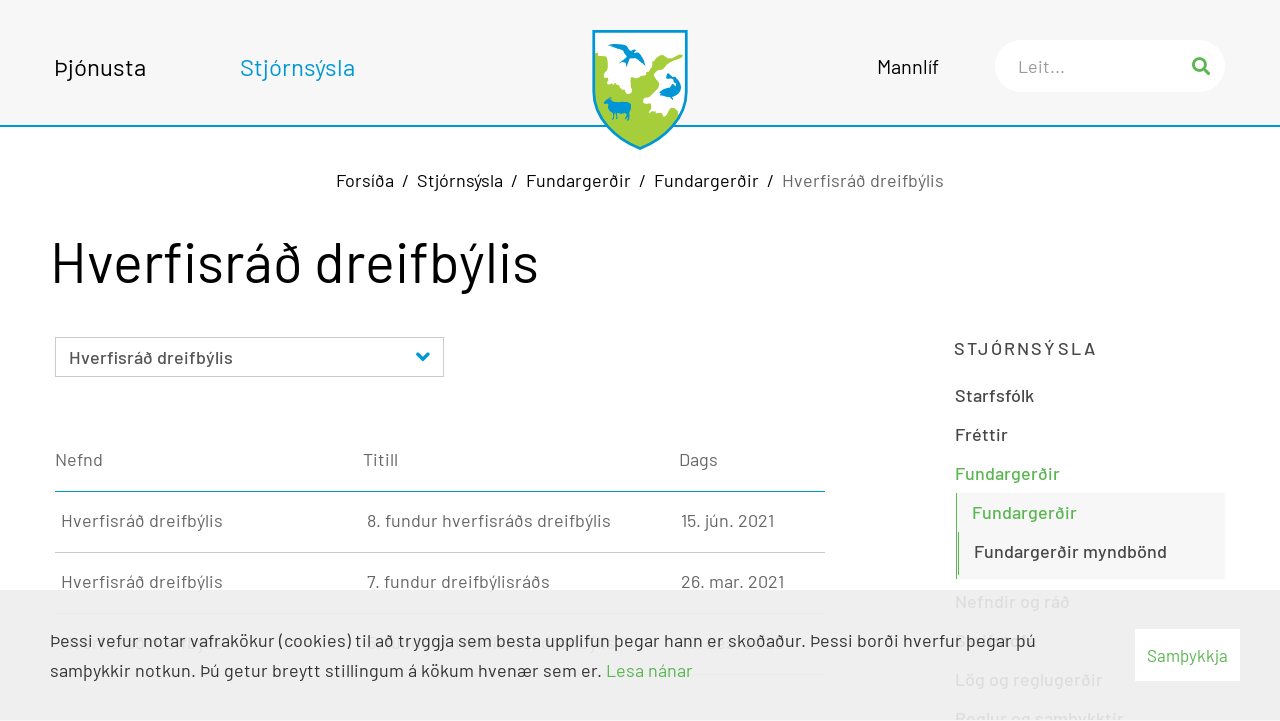

--- FILE ---
content_type: text/html; charset=UTF-8
request_url: https://www.langanesbyggd.is/is/stjornsysla/fundargerdir-1/fundargerdir/hverfisrad-dreifbylis
body_size: 16899
content:
<!DOCTYPE html>
<!--
		Stefna ehf. - Moya Vefumsjónarkerfi
		- - - - - - - - - - - - - - - - - -
		http://www.moya.is
		Moya - útgáfa 1.16.2		- - - - - - - - - - - - - - - - - -
-->
<html xmlns="http://www.w3.org/1999/xhtml" lang="is">
<head>
	<meta http-equiv="X-UA-Compatible" content="IE=edge">
	<meta name="viewport" content="width=device-width, initial-scale=1.0">
	<meta charset="UTF-8">
	<meta name="author" content="" >
	<meta name="generator" content="Moya 1.16.2" >
	<meta property="og:title" content="Hverfisr&aacute;&eth; dreifb&yacute;lis">
	<meta property="og:image" content="https://www.langanesbyggd.is/static/sitemap/lg/c9f28d3f27b2d4d132115bd4de3abdb4-imageedit_3_3834171744.jpg?v=1768910494">
	<meta property="og:url" content="https://www.langanesbyggd.is/is/stjornsysla/fundargerdir-1/fundargerdir/hverfisrad-dreifbylis">
	<meta property="og:site_name" content="Langanesbygg&eth;">
	<meta property="og:image:width" content="2400">
	<meta property="og:image:height" content="1113">
	<meta property="og:locale" content="is_IS">
	<meta property="og:type" content="article">

	<title>Hverfisráð dreifbýlis | Langanesbyggð</title>
	<!-- Google Tag Manager -->
	<script>(function(w,d,s,l,i){w[l]=w[l]||[];w[l].push({'gtm.start':
	new Date().getTime(),event:'gtm.js'});var f=d.getElementsByTagName(s)[0],
	j=d.createElement(s),dl=l!='dataLayer'?'&l='+l:'';j.async=true;j.src=
	'https://www.googletagmanager.com/gtm.js?id='+i+dl;f.parentNode.insertBefore(j,f);
	})(window,document,'script','dataLayer','GTM-D5RR5JF');</script>
	<!-- End Google Tag Manager -->
	<link href="/static/themes/2018/theme.css?v=5c0382da55" rel="stylesheet" media="all" type="text/css" />
    <link rel="apple-touch-icon" sizes="180x180" href="/static/themes/2018/favicon/apple-touch-icon.png?v=3870371a53">
    <link rel="icon" type="image/png" sizes="32x32" href="/static/themes/2018/favicon/favicon-32x32.png?v=4bf9e468f8">
    <link rel="icon" type="image/png" sizes="16x16" href="/static/themes/2018/favicon/favicon-16x16.png?v=8329fbb2af">
    <link rel="manifest" href="/static/themes/2018/favicon/site.webmanifest">
    <link rel="mask-icon" href="/static/themes/2018/favicon/safari-pinned-tab.svg?v=9aaa724ebb" color="#5bbad5">
    <link rel="shortcut icon" href="/static/themes/2018/favicon/favicon.ico?v=b23dbba187">
    <meta name="msapplication-TileColor" content="#2d89ef">
    <meta name="msapplication-config" content="/static/themes/2018/favicon/browserconfig.xml">
    <meta name="theme-color" content="#ffffff">
	<link href="/is/feed" rel="alternate" type="application/rss+xml" title="RSS - Fréttir" >
	<link href="/favicon.ico" rel="icon" type="image/x-icon" >
	<link href="/favicon.ico" rel="shortcut icon" type="image/x-icon" >
	<link href="/_moya/less/cookie-consent.css?v=1768910494" media="screen" rel="stylesheet" type="text/css" >
	
</head>
<body class="meetings meetingsShowLess">
    <!-- Google Tag Manager (noscript) -->
	<noscript><iframe src="https://www.googletagmanager.com/ns.html?id=GTM-D5RR5JF"
	height="0" width="0" style="display:none;visibility:hidden"></iframe></noscript>
	<!-- End Google Tag Manager (noscript) -->	
	<div id="fb-root"></div>
    <script>(function(d, s, id) {
            var js, fjs = d.getElementsByTagName(s)[0];
            if (d.getElementById(id)) return;
            js = d.createElement(s); js.id = id;
            js.src = "//connect.facebook.net/is_IS/sdk.js#xfbml=1&version=v2.0";
            fjs.parentNode.insertBefore(js, fjs);
        }(document, 'script', 'facebook-jssdk'));
    </script>

	<div id="page">
		<header>
			<a href="#contentContainer" id="skipToMain">Fara í efni</a>

						<div class="contentWrap">
				<div id="google_translate_element"></div>
				<script type="text/javascript">
					function googleTranslateElementInit() {
						new google.translate.TranslateElement({pageLanguage: 'is', includedLanguages: 'is,en,pl', layout: google.translate.TranslateElement.InlineLayout.SIMPLE, autoDisplay: false}, 'google_translate_element');
					}
				</script>
				<script type="text/javascript" src="//translate.google.com/translate_a/element.js?cb=googleTranslateElementInit"></script>
				<div class="logo">
					<a href="/is" aria-label="Langanesbyggð">
						<svg width="286" height="359" viewBox="0 0 286 359" fill="none" xmlns="http://www.w3.org/2000/svg"><path d="M28.7 89.9a.38.38 0 11.76.06c-.01.21-.2.37-.4.35a.38.38 0 01-.35-.41" fill="#fff"/><path d="M28.7 89.9a.38.38 0 11.76.06c-.01.21-.2.37-.4.35a.38.38 0 01-.35-.41h-.01z" stroke="#fff" stroke-width=".51" stroke-miterlimit="3.86"/><path d="M283.55.1l-.02 181.88c0 80.28-66.37 143.36-140.48 171.85C68.95 325.34 2.58 262.26 2.58 181.98L2.56.1h280.99z" fill="#fff"/><mask id="a" style="mask-type:alpha" maskUnits="userSpaceOnUse" x="2" y="0" width="282" height="354"><path d="M283.55.1l-.02 181.88c0 80.28-66.37 143.36-140.48 171.85C68.95 325.34 2.58 262.26 2.58 181.98L2.56.1h280.99z" fill="#fff"/></mask><g mask="url(#a)"><path d="M3.18 71.56L.31 80.42l-4.17 7.3-3.91 22.94-1.04 19.81 1.56 8.34-9.39 12.51s-1.56 8.86-1.83 11.99c-.26 3.13-.26 2.61-2.35 8.86-2.09 6.26-4.95 19.55-5.21 21.9-.26 2.35-2.35 9.91.52 13.04 2.87 3.13 4.43 6.26 5.21 10.17.78 3.91-1.3 9.65 1.3 13.82 2.61 4.17 4.17 10.43 7.82 11.99 3.65 1.56 6.78 1.04 9.91 4.95s4.69 6.26 7.56 10.43c2.87 4.17 4.17 6.78 4.17 6.78s-.78 4.95-.78 10.69c0 5.74-1.83 9.65-1.3 14.34.52 4.69 3.39 1.83 3.39 7.82s.26 15.9.26 18.25c0 2.35-1.04 3.65 4.43 7.82 5.48 4.17 20.34 14.34 21.64 19.55 1.3 5.21 8.6 24.25 11.21 29.98 2.61 5.74 9.65 11.99 14.08 12.78 4.43.79 1.04-.17 12.86-.17s23.64-4.87 28.51-7.65c4.87-2.78 2.78-5.56 6.95-11.82 4.17-6.26 14.6-5.56 17.38-14.6 2.78-9.04 23.43 5.36 29.69 1.19 6.26-4.17 6.41-11.09 29.35-17.35 22.94-6.26 16.04-23.48 29.25-26.26 13.21-2.78 15.3-2.09 18.08-7.65 2.78-5.56 1.39-2.09 8.34-13.9 6.95-11.82 14.63-12.31 20.16-13.21 6.43-1.04 3.48-11.82 3.48-11.82s-2.43-.87-7.47-7.13c-6.52-8.09.52-10.43-6.78-16.16-7.3-5.74-6.26-6.78-10.95-6.78-4.69 0-5.21-2.61-10.43 4.17-5.22 6.78-6.78 15.12-10.43 17.73-3.65 2.61-6.78 8.34-10.43 0-3.65-8.34-1.04-7.3-8.86-6.78-7.82.52-8.34.52-11.99.52-3.65 0 5.21-5.74-3.65-5.21-8.86.52-4.17-3.13-8.86.52-4.69 3.65-5.21 4.17-7.82 3.65-2.61-.52 7.3-13.3 7.3-13.3s-1.04-10.43-1.04-12.78c0-2.35-1.56-1.56-6-1.56-4.44 0-10.69 1.04-13.04-.26-2.35-1.3-4.43-.78-4.17-5.21.26-4.43-1.3-7.3 3.65-10.69 4.95-3.39 7.3-.52 12.51-2.87s7.56-7.04 11.73-10.43c4.17-3.39 14.08-13.82 15.38-15.38 1.3-1.56 2.35-3.39 3.13-8.08.78-4.69 2.87-7.04-.26-10.69-3.13-3.65-8.6-9.39-11.21-14.86-2.61-5.48-5.74-4.95-2.35-10.17 3.39-5.21 9.65-11.21 13.82-11.73 4.17-.52 9.39.26 12.51-2.87 3.12-3.13 6.26-6.26 7.82-8.6 1.56-2.35 1.3-3.91 4.69-5.74 3.39-1.83 8.43-6.17 11.91-7.21 3.48-1.04 8-4.52 11.47-5.21 3.48-.7 9.04-2.43 13.21-4.52 4.17-2.09 5.21-1.39 7.65-4.52 2.43-3.13 3.82-4.17 2.43-5.56-1.39-1.39-8.34-2.78-11.82-1.39-3.48 1.39-8.69 4.17-11.12 5.91-2.43 1.74-6.26 2.09-8 4.17l-2.17.17-10.78.52s-1.22.35-2.35-.7c-3.99-3.68-3.48-3.48-6.95-5.21-3.48-1.74-5.21-3.82-5.21-3.82s-2.78-1.74-5.56 0-2.78-1.04-8.69 3.82c-5.91 4.87-4.52 2.43-8 6.6-3.48 4.17-5.21 7.65-5.21 7.65l-5.21 1.39s-.35-1.74-.35 4.17 1.04 7.65-.7 11.47c-1.74 3.82-2.78 2.43-5.91 8-3.13 5.56-3.82 7.3-3.82 7.3l-6.6.7s-.35-1.74-1.04 3.13c-.7 4.87.35 4.87-4.52 6.6-4.87 1.73-6.6-.7-12.17 2.78-5.56 3.48-5.91 3.82-11.12 5.21-5.21 1.39-9.39-.7-9.39-.7s2.43-2.78-3.13-2.09l-5.56.7s-.7 8.34-.7 11.47c0 3.13.7 13.21.7 15.3s.35 4.17 1.74 5.91c1.39 1.74 2.09.7 1.39 4.87s.35 8.34-4.52 10.43c-4.87 2.09-7.65 1.39-10.43 1.04-2.78-.35-4.52-6.6-4.52-6.6l-.7-2.78s-.35-2.78-2.43-2.78-6.6-.35-6.6-.35l-2.09-3.48-4.17-1.04s-1.04-5.91-2.43-7.65c-1.39-1.74-4.87-1.74-4.87-1.74l-3.13-1.04-3.48-5.56-3.13 1.39s1.04 4.17-2.09 4.17-4.17-3.48-6.26-3.48-2.43 2.09-5.91 2.78c-3.48.7-7.3-1.74-7.3-1.74l.35-7.65h3.48l-1.39-10.78-9.39.7s-1.74 1.04-2.43-3.13c-.7-4.17-.7-7.3 2.43-12.51s5.56-3.13 7.65-9.73c2.09-6.6 1.04-10.78 1.04-17.03 0-6.25 0-12.17-2.43-17.03L41.48 79l-23.64-1.74s-.35-8.69-1.39-9.04c-1.04-.35-13.3 3.3-13.3 3.3l.03.04z" fill="#A5CE3A"/></g><path d="M4.675 184.569v0L4.655 4.195h276.799l-.019 180.374c0 78.484-64.606 141.048-138.385 169.904C69.281 325.617 4.675 263.053 4.675 184.569z" stroke="#0095D5" stroke-width="8.19" stroke-miterlimit="3.86"/><path fill-rule="evenodd" clip-rule="evenodd" d="M46.11 46.29s-1.94.61.98-.53c2.93-1.14 10.23-4.08 19.9-3.8 9.67.28 16.33.69 20.25 1.12 3.91.42 6.81 1.18 7.54 1.38.73.2.52.08 1.41.2.89.11 5.3 1.67 7.21 3.65 1.91 1.98 2.83 3.8 4.01 6.23 1.18 2.43 1.18 3.08 2.63 4.48 1.45 1.4 1.42 1.19 2.41 1.96 1 .77.82 1.11 1.72 1.22.89.11 2.69.14 3.51-.26.83-.39 2.5-1.47 4.21-2.3 1.71-.83 1.74-.93 3.09-1.28 2.63-.69 3.59.85 4.01 1.18.43.33.22.47 1.13.33.91-.14 1.21-.18 2.16-.24 1.95-.13 2.21.33 2.21.33s-3.2 1.01-3.71 1.12c-.51.12-.84.73-1.94 2.1s-4.07 4.61-3.91 5.12c.17.51 1.19.79 2.62.38 1.43-.4 6.06-1.57 6.96-1.66 3.82-.41 6.06 2.66 6.66 3.26 1.02 1.02 3.83 4.39 4.91 6.19 1.25 2.08 5.7 9.19 6.31 10.48.61 1.29 3.16 7.66 3.4 8.53.24.87.69 3.1 1.57 5.5.88 2.41 1.72 5.55 1.96 6.28.5 1.55-.98.14-1.75-.67-1.1-1.15-1.67-2.61-1.67-2.61l-.35-.73s-.04 1.24-.38 1.17c-.34-.07-2.63-4.57-2.63-4.57s.31 2.62-.26 2.28c-.57-.34-2.88-4.55-2.88-4.55s.08 1.76-.31 2.28c-.39.52-2.3-2.76-2.3-2.76s-.31.83-.77.3-.35-1.42-1.89-2.23-2.21-1.91-2.88-2.35c-.67-.44-2-2.04-2.39-2.31-.38-.28-6.92-7.09-13.53-6.54-1.78.15-2.48 1-3.1 1.13-1.25.24-.4-.48-.89-.56-.49-.08-.45-.11-1.41.44-.99.57-.56-.62-1.13-.36-.57.26-1.09.58-1.02.28.07-.3.02-.25-.44-.13s-.63.41-1.01.18c-.39-.23-3.99-.63-5.57 3.25-.54 1.33-1.01 4.42-2.97 8.93-1.97 4.51-3.65 10.83-4.2 12.19-.55 1.36-.83 2.59-.83 2.59s.56 2.64-.74-3.7c-1.3-6.33-.63-6.74-2.03-8.78-1.41-2.04-1.13-2.43-2.33-2.36-1.2.07-2.51.17-2.38-.22.13-.39.04-.7-.71-.65-.75.05-1.08.57-1.59-.06-.51-.63.06-.94-.96-.56-1.02.38-2.26-.56-5.61 1.6-3.35 2.17-5.63 3.35-5.63 3.35s-.26-1.92 2.42-3.83c2.68-1.91 10.42-7.61 13.18-9.87 2.76-2.25 5.76-5.29 6.32-6.1.56-.81.72-.25.32-1.72-.4-1.48-.14-1.6-1.27-2.64-1.13-1.03-1.52-1.15-1.45-1.45.07-.3-.07.35-.47-.33-.4-.68-.61-1.34-.59-1.54.02-.2-.04.55-.45.07-.42-.48-.86-1.91-.86-1.91s-.29.63-.67.25c-.38-.38-.34-1.62-.42-1.83-.09-.21-.38.47-.65 0-.27-.46-.71-2.04-.71-2.04s.45 2.18-.36.08c-.8-2.11-1.54-5.79-5.84-7.85-.76-.37-1.47-.31-2.26-.56-.78-.25-1.11-.52-1.05-.72.06-.2.14.16-1.2.02-1.34-.14-2.61-.64-2.28-.96.32-.32 1.22-.31-1.07-.42-2.29-.11-2.97.29-2.78-.29.19-.59.26-.83.26-.83s-3.31.12-4.07-.38c-.76-.5-1.08-.92-.78-1 .31-.08-1.73-.23-3.21-.57-1.48-.35-1.67-.36-1.45-.75.23-.38.34-.53.34-.53s-2.3.08-3.82-.32-1.87-.43-1.39-.79c.47-.37.58-.36.58-.36s-1.75-.07-3.83-.27c-2.08-.19-2.65.01-2.23-.31.43-.32 2.78-1.15 2.78-1.15s-5.04.1-6.08-.12-1.4-.05-.97-.52c.43-.47 3.81-1.58 3.81-1.58s1.27-.26-2.94-.15c-4.2.1-4.72.47-5.31.23-.59-.24-1.32-.39-.21-.66 1.12-.27 2.36-.88 2.36-.88l-6.37.4m159.98 149.36s.66-.48 3.87.43c3.21.9 11.99 4.07 15.51 4.38 3.53.31 5.57.23 5.93.25.48.03.03-.35 1.74 1.4s6.99 7.45 7.74 6.89c.76-.55 1.4 1.28.83-1.44-.56-2.71 1.37-2.54-.86-4.43-2.09-1.77-3.38-2.66-2.36-2.82 12.33-1.91 43.39-20.18 16.36-53.6-.97-1.2-1.29.31-2.72-1.39-1.42-1.68-1-2.75-2.38-4.29s-1.37-1.63-2.26-1.62c-.89.01-.89 1.08-2.2.79-1.31-.29-1.81-.6-2.5.14s-.24 1.67-1.41.85c-1.17-.81-12.08-11.18-13.11-11.54-1.04-.36-2.33-.74-2.76.02-.42.76-2.12 2.92-2.68 5.18-.55 2.26-1.33 6.1-1.19 7.53.14 1.43-.59 1.64.51 2.26 1.1.63-2.03.89 1.86 1.05 3.89.16 8.4-.6 10.35-.52 1.95.08 2.59-.13 4.38.65 1.8.78 4.85 2.47 4.63 4.93-.22 2.47-.92 5.43 1.15 6.14s2.21.1 3.9 1.14c1.69 1.04 2.77 2.91 2.27 4.46-.49 1.55-.4 3.52-.77 4.73-.37 1.21.08 2.14-1.07 1.06-1.15-1.08-.95-.35-2.45-2.44-1.5-2.08-3.76-4.02-5.07-4.26-.98-.18-1.25-.17-3.17 1.57-1 .9-4.71 8.66-5.91 9.09-1.19.43-3.89-.16-10.03 1.96-6.14 2.13-9.28 2.56-13.38 5.76-4.1 3.19-4.77 3.75-5.98 4.45-1.22.69-2.52 2.44-1.37 3.52s.65.68 2.09 1.51c1.44.84 2.8 1.27 1.78 1.8-1.02.53-1.65-.08-2.09.94-.45 1.03.75 1.38 1.21 3.2.46 1.82.14 2.41 1.01 3.73.86 1.32 1.28 1.62 1.28 1.62s-.23-.37-.49-1.46c-.26-1.09-.45-1.99-.66-2.63-.21-.64.44-1.03.44-1.03" fill="#0095D5"/><path d="M107.08 271.47h-3.41c.56-1.24 1.02-2.54 1.7-3.71 1.74-2.96 1.2-6.06.79-9.2-1.46 2.55-2.13 5.44-4.75 7.33-1.86 1.34-3.05 1.98-4.51.97 2.72-4.61 5.34-9.26 6.64-13.93-1.36-1.3-2.44-2.34-3.53-3.36-.4-.37-1.06-1.05-1.23-.95-1.28.75-1.85-.31-2.51-.93-.63.67-1.41 1.85-1.7 1.74-1.49-.57-2.65.89-4.1.45-.36-.11-1 .67-1.43.98-.32-.17-.7-.38-1.08-.59-.26.52-.52 1.05-.78 1.55-.18-.51-.4-1.15-.78-2.27-.42 1.09-.67 1.73-.98 2.52-.66-1.07-1.25-2.04-1.9-3.09-.38.43-.8.89-1.21 1.35-.44-.35-.03-2.05-1.33-.77-.06.06-.36-.02-.44-.13-.95-1.22-2.3-.52-3.45-.74-.82-.16-1.6-.53-2.59-.88-.15.29-.74.89-.7 1.44.22 2.75.42 5.52.99 8.21.42 1.99 1.63 3.59.63 6.01-1.02 2.45-1.91 3.59-4.7 3.03.33-1.29.59-2.61 1.01-3.87 1.07-3.28.91-6.39-.88-9.41-.5-.84-.7-1.89-.92-2.86-.26-1.16-.39-2.36-.58-3.54-.24 0-.48-.02-.72-.03-.18.64-.36 1.28-.56 1.92-.03.09-.19.14-.24.23-.56 1.02-1.41 1.99-1.6 3.08-.49 2.89-.79 5.82-.95 8.75-.11 1.96 1.18 4.2-1.43 5.49-.03.01 0 .11-.02.16-.93 2.03-2.46 2.75-4.7 2.18.52-1.11.88-2.34 1.59-3.3 1.5-2.01 2.07-4.26 2.06-6.68-.01-1.85-.17-3.71-.33-5.56-.12-1.32-.32-2.63-.59-3.92-.08-.39-.45-.85-.81-1.04-1.01-.54-1.03-.5-.78-1.32-.89-.4-1.8-.75-2.65-1.21-2.12-1.13-4.6-1.86-5.9-4.07-1.57-2.67-2.94-5.46-4.35-8.23-.31-.61-.5-1.34-.54-2.03-.04-.81.32-1.66.2-2.44-.16-1.1.1-1.59.66-2.41.42-.61.05-.48.18-1.01-.03-.08.03.08 0 0-1.75.77 0 0 0 0 1.02-3.59-1.01-5.81-4.5-5.06-.94.2-1.9.31-2.83.56-3.85 1.05-4.14.69-6.26-3.14 2.77-3.19 5.53-6.39 8.31-9.57.29-.33 2.84-1.23 3.19-1.24 2.1-.05 2.04.41 4.14.48.96.03 1.95.07 2.88.3 1.08.27 2.16.63 3.13 1.16 1.11.61 2.36 1.95 3.23 2.64.08-.02 1.24 2.72 2.22 2.39 1.83-.62 2.77 1.61 4.72 1 1.23-.38 2.87.64 4.35.89.8.13 1.64-.03 2.47-.05 1.01-.03 2.07-.26 3-.02 1.66.42 3.34.43 5.01.35 1.84-.09 7.11-1.49 9.29-1.27 0 0-.18-.02 0 0 3.41.3 4.4.25 4.95.37 4.36.49 10.78-1.21 16.9 4.16.34.29.63.63 1.06.75 2.25.63 3.08 2.38 3.11 4.01.07 3.18-.13 6.39-.52 9.56-.25 2-.99 3.94-1.6 5.88-.25.79-.93 1.48-1.05 2.26-.27 1.92-1.46 3.11-2.42 3.87-.06 1.02-.16 1.66-.13 2.29.05 1.2.13 2.4.28 3.6.11.88.53 1.75.53 2.62 0 3.39-.11 6.79-.2 10.18-.04 1.47.1 2.98-1.15 4.15-1.02.95-1.96 1.98-2.93 2.98l.03-.01z" fill="#0095D5"/><path d="M46.53 208.03s.4-1.4 2.04-3.23c1.48-1.65 3.24-2.8 3.52-2.93 1.17-.53 2.03-.76 3.61-.43 1.04.22 1.56.66 2.17 1.78 1.67 3.08-1.14-.33-2.14-.39-1.02-.06-2.83.33-4.19 1.65-1.36 1.32-2.98 3.38-3.14 3.88-.16.5-1.85-.33-1.85-.33h-.02z" fill="#0095D5"/><path d="M47.84 211.25s.4-1.4 2.04-3.23c1.48-1.65 3.24-2.8 3.52-2.93 1.17-.53 2.03-.76 3.61-.43 1.04.22 1.56.66 2.17 1.78 1.67 3.08-1.14-.33-2.14-.39-1-.06-2.83.33-4.19 1.65-1.36 1.32-2.98 3.38-3.14 3.88-.16.5-1.85-.33-1.85-.33h-.02z" fill="#0095D5"/></svg>					</a>
                    <div class="spjald_qn">
                        <div class="weather">
                            <button class="weather__selected" aria-controls="weather__options">
								<div id="weatherData-34733" class="weatherData type-forec" data-title="Hálsar"><a href="http://www.vedur.is/vedur/spar/stadaspar/austurland/#group=16&station=34733" target="_blank"><span class="icon icon-cloud-sun"></span>
<span class="weather__temperature blue"><span>0</span>
</span>
<span class="weather__winddirection">S</span>
<span class="weather__windspeed">3</span>
<span class="weather__windunit">m/s</span>
</a>
</div>
                            </button>
                        </div>
                        <div class="webcam">
                            <button id="webcam__options" aria-controls="webcam__options">
								<ul class="menu mmLevel1 " id="webcam-5"><li class="ele-vefmyndavel webcam si level1 first last ord-1"><a href="https://www.langanesbyggd.is/cdn/index.html" target="_blank"><span>Vefmyndav&eacute;l</span></a></li></ul>                            </button>
                        </div>
                    </div>
				</div>
				<nav id="mainmenu" aria-label="Valmynd">
					<div class="col"><ul class="menu mmLevel1"><li class="ele-thjonusta si level1 children first goto ord-1"><a href="/is/thjonusta"><span>&THORN;j&oacute;nusta</span></a><ul class="menu mmLevel2"><li class="ele-menntun-1 si level2 children first goto ord-1"><a href="/is/thjonusta/menntun-1"><span>Menntun</span></a><ul class="menu mmLevel3"><li class="ele-menntun si level3 children first last ord-1"><a href="/is/thjonusta/menntun-1/menntun"><span>Menntun</span></a><ul class="menu mmLevel4"><li class="ele-thekkingarnet-thingeyinga si level4 first last ord-1"><a href="/is/thjonusta/menntun-1/menntun/thekkingarnet-thingeyinga"><span>&THORN;ekkingarnet &THORN;ingeyinga</span></a></li></ul></li></ul></li><li class="ele-felagsthjonusta-1 si level2 children goto ord-2"><a href="/is/thjonusta/felagsthjonusta-1"><span>F&eacute;lags&thorn;j&oacute;nusta</span></a><ul class="menu mmLevel3"><li class="ele-felagsthjonusta si level3 children first last ord-1"><a href="/is/thjonusta/felagsthjonusta-1/felagsthjonusta"><span>F&eacute;lags&thorn;j&oacute;nusta</span></a><ul class="menu mmLevel4"><li class="ele-barnavernd si level4 first ord-1"><a href="/is/thjonusta/felagsthjonusta-1/felagsthjonusta/barnavernd"><span>Barnavernd</span></a></li><li class="ele-felagsleg-heimathjonusta si level4 ord-2"><a href="/is/thjonusta/felagsthjonusta-1/felagsthjonusta/felagsleg-heimathjonusta"><span>F&eacute;lagsleg heima&thorn;j&oacute;nusta</span></a></li><li class="ele-felagslegt-leiguhusnaedi si level4 ord-3"><a href="/is/thjonusta/felagsthjonusta-1/felagsthjonusta/felagslegt-leiguhusnaedi"><span>F&eacute;lagslegt leiguh&uacute;sn&aelig;&eth;i</span></a></li><li class="ele-fjarhagsadstod si level4 ord-4"><a href="/is/thjonusta/felagsthjonusta-1/felagsthjonusta/fjarhagsadstod"><span>Fj&aacute;rhagsa&eth;sto&eth;</span></a></li><li class="ele-husaleigubaetur si level4 ord-5"><a href="/is/thjonusta/felagsthjonusta-1/felagsthjonusta/husaleigubaetur"><span>H&uacute;saleigub&aelig;tur</span></a></li><li class="ele-malefni-fatladra si level4 ord-6"><a href="/is/thjonusta/felagsthjonusta-1/felagsthjonusta/malefni-fatladra"><span>M&aacute;lefni fatla&eth;ra</span></a></li><li class="ele-serstakur-husnaedisstudningur si level4 ord-7"><a href="/is/thjonusta/felagsthjonusta-1/felagsthjonusta/serstakur-husnaedisstudningur"><span>S&eacute;rstakur h&uacute;sn&aelig;&eth;isstu&eth;ningur</span></a></li><li class="ele-aldradir si level4 ord-8"><a href="/is/thjonusta/felagsthjonusta-1/felagsthjonusta/aldradir"><span>Aldra&eth;ir</span></a></li><li class="ele-skolathjonusta si level4 last ord-9"><a href="/is/thjonusta/felagsthjonusta-1/felagsthjonusta/skolathjonusta"><span>Sk&oacute;la&thorn;j&oacute;nusta</span></a></li></ul></li></ul></li><li class="ele-framkvaemdir-og-hafnir si level2 children goto ord-3"><a href="/is/thjonusta/framkvaemdir-og-hafnir"><span>Framkv&aelig;mdir - Veitur - Hafnir - Sorphir&eth;a</span></a><ul class="menu mmLevel3"><li class="ele-famkvaemdir-og-hafnir si level3 children first last ord-1"><a href="/is/thjonusta/framkvaemdir-og-hafnir/famkvaemdir-og-hafnir"><span>Famkv&aelig;mdir</span></a><ul class="menu mmLevel4"><li class="ele-sorphirda si level4 first ord-1"><a href="/is/thjonusta/framkvaemdir-og-hafnir/famkvaemdir-og-hafnir/sorphirda"><span>Sorphir&eth;a</span></a></li><li class="ele-veitur si level4 ord-2"><a href="/is/thjonusta/framkvaemdir-og-hafnir/famkvaemdir-og-hafnir/veitur"><span>Veitur</span></a></li><li class="ele-langaneshafnir si level4 ord-3"><a href="/is/thjonusta/framkvaemdir-og-hafnir/famkvaemdir-og-hafnir/langaneshafnir"><span>Langaneshafnir</span></a></li><li class="ele-umskipunarhofn-i-finnafirdi si level4 last ord-4"><a href="/is/thjonusta/framkvaemdir-og-hafnir/famkvaemdir-og-hafnir/umskipunarhofn-i-finnafirdi"><span>Umskipunarh&ouml;fn &iacute; Finnafir&eth;i</span></a></li></ul></li></ul></li><li class="ele-skipulags-og-byggingarmal-1 si level2 children goto ord-4"><a href="/is/thjonusta/skipulags-og-byggingarmal-1"><span>Skipulags- og byggingarm&aacute;l</span></a><ul class="menu mmLevel3"><li class="ele-skipulags-og-byggingarmal si level3 children first last ord-1"><a href="/is/thjonusta/skipulags-og-byggingarmal-1/skipulags-og-byggingarmal"><span>Skipulags- og byggingarm&aacute;l</span></a><ul class="menu mmLevel4"><li class="ele-byggingarmal si level4 first ord-1"><a href="/is/thjonusta/skipulags-og-byggingarmal-1/skipulags-og-byggingarmal/byggingarmal"><span>Byggingarm&aacute;l</span></a></li><li class="ele-skipulagsmal si level4 children last ord-2"><a href="/is/thjonusta/skipulags-og-byggingarmal-1/skipulags-og-byggingarmal/skipulagsmal"><span>Skipulagsm&aacute;l</span></a><ul class="menu mmLevel5"><li class="ele-adalskipulag si level5 first ord-1"><a href="/is/thjonusta/skipulags-og-byggingarmal-1/skipulags-og-byggingarmal/skipulagsmal/adalskipulag"><span>A&eth;alskipulag</span></a></li><li class="ele-deiliskipulag si level5 ord-2"><a href="/is/thjonusta/skipulags-og-byggingarmal-1/skipulags-og-byggingarmal/skipulagsmal/deiliskipulag"><span>Deiliskipulag</span></a></li><li class="ele-lausar-lodir si level5 last ord-3"><a href="/is/thjonusta/skipulags-og-byggingarmal-1/skipulags-og-byggingarmal/skipulagsmal/lausar-lodir"><span>Lausar l&oacute;&eth;ir</span></a></li></ul></li></ul></li></ul></li><li class="ele-atvinnumal si level2 ord-5"><a href="/is/thjonusta/atvinnumal"><span>Atvinnum&aacute;l</span></a></li><li class="ele-manning-og-listir si level2 ord-6"><a href="/is/thjonusta/manning-og-listir"><span>Menning og listir</span></a></li><li class="ele-ithrottir-og-tomstundir si level2 children ord-7"><a href="/is/thjonusta/ithrottir-og-tomstundir"><span>&Iacute;&thorn;r&oacute;ttir og t&oacute;mstundir</span></a><ul class="menu mmLevel3"><li class="ele-ithrottamannvirki si level3 first ord-1"><a href="/is/thjonusta/ithrottir-og-tomstundir/ithrottamannvirki"><span>&Iacute;&thorn;r&oacute;ttamannvirki</span></a></li><li class="ele-ithrottir si level3 ord-2"><a href="/is/thjonusta/ithrottir-og-tomstundir/ithrottir"><span>&Iacute;&thorn;r&oacute;ttir</span></a></li><li class="ele-felagsmidstodin-svartholid si level3 ord-3"><a href="/is/thjonusta/ithrottir-og-tomstundir/felagsmidstodin-svartholid"><span>F&eacute;lagsmi&eth;st&ouml;&eth;in Svartholi&eth;</span></a></li><li class="ele-onnur-felagasamtok si level3 last ord-4"><a href="/is/thjonusta/ithrottir-og-tomstundir/onnur-felagasamtok"><span>&Ouml;nnur f&eacute;lagasamt&ouml;k</span></a></li></ul></li><li class="ele-gjaldskra si level2 children goto ord-8"><a href="/is/thjonusta/gjaldskra"><span>Gjaldskr&aacute;</span></a><ul class="menu mmLevel3"><li class="ele-gjaldskrar si level3 first last ord-1"><a href="/is/thjonusta/gjaldskra/gjaldskrar"><span>Gjaldskr&aacute;r</span></a></li></ul></li><li class="ele-heilbrygdiseftirlit si level2 ord-9"><a href="https://www.hne.is" target="_blank"><span>Heilbrig&eth;iseftirlit</span></a></li><li class="ele-ferdamenn-1 si level2 children goto ord-10"><a href="/is/thjonusta/ferdamenn-1"><span>Fer&eth;amenn</span></a><ul class="menu mmLevel3"><li class="ele-ferdamenn si level3 children first last ord-1"><a href="/is/thjonusta/ferdamenn-1/ferdamenn"><span>Fer&eth;amenn</span></a><ul class="menu mmLevel4"><li class="ele-tjaldsvaedi si level4 first ord-1"><a href="/is/thjonusta/ferdamenn-1/ferdamenn/tjaldsvaedi"><span>Tjaldsv&aelig;&eth;i</span></a></li><li class="ele-gisting si level4 ord-2"><a href="/is/thjonusta/ferdamenn-1/ferdamenn/gisting"><span>Gisting</span></a></li><li class="ele-afthreying si level4 ord-3"><a href="/is/thjonusta/ferdamenn-1/ferdamenn/afthreying"><span>Af&thorn;reying</span></a></li><li class="ele-aevintyrakort-barnanna si level4 last ord-4"><a href="/is/thjonusta/ferdamenn-1/ferdamenn/aevintyrakort-barnanna"><span>&AElig;vint&yacute;rakort barnanna</span></a></li></ul></li></ul></li><li class="ele-um-langanesbyggd-1 si level2 children goto ord-11"><a href="/is/thjonusta/um-langanesbyggd-1"><span>Um Langanesbygg&eth;</span></a><ul class="menu mmLevel3"><li class="ele-um-langanesbyggd si level3 children first last ord-1"><a href="/is/thjonusta/um-langanesbyggd-1/um-langanesbyggd"><span>Um Langanesbygg&eth;</span></a><ul class="menu mmLevel4"><li class="ele-utgefid-efni si level4 first last ord-1"><a href="/is/thjonusta/um-langanesbyggd-1/um-langanesbyggd/utgefid-efni"><span>&Uacute;tgefi&eth; efni</span></a></li></ul></li></ul></li><li class="ele-felagsheimilid-thorsver si level2 ord-12"><a href="/is/thjonusta/felagsheimilid-thorsver"><span>F&eacute;lagsheimili&eth; &THORN;&oacute;rsver</span></a></li><li class="ele-lausar-lodir si level2 last ord-13"><a href="/is/thjonusta/lausar-lodir"><span>Lausar l&oacute;&eth;ir</span></a></li></ul></li><li class="ele-stjornsysla si level1 selectedLevel1 children ord-2"><a href="#"><span>Stj&oacute;rns&yacute;sla</span></a><ul class="menu mmLevel2"><li class="ele-starfsfolk si level2 first ord-1"><a href="/is/stjornsysla/starfsfolk"><span>Starfsf&oacute;lk</span></a></li><li class="ele-frettir si level2 ord-2"><a href="/is/stjornsysla/frettir"><span>Fr&eacute;ttir</span></a></li><li class="ele-fundargerdir-1 si level2 selectedLevel2 children goto ord-3"><a href="/is/stjornsysla/fundargerdir-1"><span>Fundarger&eth;ir</span></a><ul class="menu mmLevel3"><li class="ele-fundargerdir si level3 selectedLevel3 children first last active ord-1"><a href="/is/stjornsysla/fundargerdir-1/fundargerdir"><span>Fundarger&eth;ir</span></a><ul class="menu mmLevel4"><li class="ele-fundagerdir-myndbond si level4 first last ord-1"><a href="/is/stjornsysla/fundargerdir-1/fundargerdir/fundagerdir-myndbond"><span>Fundarger&eth;ir myndb&ouml;nd</span></a></li></ul></li></ul></li><li class="ele-nefndir-og-rad-1 si level2 children goto ord-4"><a href="/is/stjornsysla/nefndir-og-rad-1"><span>Nefndir og r&aacute;&eth;</span></a><ul class="menu mmLevel3"><li class="ele-sveitarstjorn si level3 first ord-1"><a href="/is/stjornsysla/nefndir-og-rad-1/sveitarstjorn"><span>Sveitarstj&oacute;rn</span></a></li><li class="ele-byggdarad-1 si level3 ord-2"><a href="/is/stjornsysla/nefndir-og-rad-1/byggdarad-1"><span>Bygg&eth;ar&aacute;&eth;</span></a></li><li class="ele-atvinnu-og-nyskopunarnefnd si level3 ord-3"><a href="/is/stjornsysla/nefndir-og-rad-1/atvinnu-og-nyskopunarnefnd"><span>Atvinnu og n&yacute;sk&ouml;punarnefnd</span></a></li><li class="ele-velferdar-og-fraedslunefnd si level3 ord-4"><a href="/is/stjornsysla/nefndir-og-rad-1/velferdar-og-fraedslunefnd"><span>Velfer&eth;ar og fr&aelig;&eth;slunefnd</span></a></li><li class="ele-skipulags-og-umhverfisnefnd si level3 ord-5"><a href="/is/stjornsysla/nefndir-og-rad-1/skipulags-og-umhverfisnefnd"><span>Skipulags og umhverfisnefnd</span></a></li><li class="ele-hafnarnefnd si level3 ord-6"><a href="/is/stjornsysla/nefndir-og-rad-1/hafnarnefnd"><span>Hafnarnefnd</span></a></li><li class="ele-hverfisrad-bakkafjardar si level3 ord-7"><a href="/is/stjornsysla/nefndir-og-rad-1/hverfisrad-bakkafjardar"><span>Hverfisr&aacute;&eth; Bakkafjar&eth;ar</span></a></li><li class="ele-landbunadar-og-dreifbylisnefnd si level3 ord-8"><a href="/is/stjornsysla/nefndir-og-rad-1/landbunadar-og-dreifbylisnefnd"><span>Landb&uacute;na&eth;ar og dreifb&yacute;lisnefnd</span></a></li><li class="ele-stjorn-jardasjods si level3 ord-9"><a href="/is/stjornsysla/nefndir-og-rad-1/stjorn-jardasjods"><span>Jar&eth;asj&oacute;&eth;ur</span></a></li><li class="ele-erindi-til-nefnda si level3 ord-10"><a href="/is/stjornsysla/nefndir-og-rad-1/erindi-til-nefnda"><span>Erindi til nefnda</span></a></li><li class="ele-hsam-hopurinn si level3 ord-11"><a href="/is/stjornsysla/nefndir-og-rad-1/hsam-hopurinn"><span>HSAM H&oacute;purinn</span></a></li><li class="ele-ungmennarad si level3 last ord-12"><a href="/is/stjornsysla/nefndir-og-rad-1/ungmennarad"><span>Ungmennar&aacute;&eth;</span></a></li></ul></li><li class="ele-skrifstofa si level2 ord-5"><a href="/is/stjornsysla/skrifstofa"><span>Skrifstofa</span></a></li><li class="ele-log-og-reglugerdir si level2 ord-6"><a href="/is/stjornsysla/log-og-reglugerdir"><span>L&ouml;g og regluger&eth;ir</span></a></li><li class="ele-reglur-og-samthykktir si level2 ord-7"><a href="/is/stjornsysla/reglur-og-samthykktir"><span>Reglur og sam&thorn;ykktir</span></a></li><li class="ele-kjorstjorn-langanesbyggdar si level2 ord-8"><a href="/is/stjornsysla/kjorstjorn-langanesbyggdar"><span>Kj&ouml;rstj&oacute;rn Langanesbygg&eth;ar</span></a></li><li class="ele-fjarmalaupplysingar-1 si level2 children goto ord-9"><a href="/is/stjornsysla/fjarmalaupplysingar-1"><span>Fj&aacute;rm&aacute;lauppl&yacute;singar</span></a><ul class="menu mmLevel3"><li class="ele-fjarmalaupplysingar si level3 children first last ord-1"><a href="/is/stjornsysla/fjarmalaupplysingar-1/fjarmalaupplysingar"><span>Fj&aacute;rm&aacute;lauppl&yacute;singar</span></a><ul class="menu mmLevel4"><li class="ele-arsreikningar si level4 first ord-1"><a href="/is/stjornsysla/fjarmalaupplysingar-1/fjarmalaupplysingar/arsreikningar"><span>&Aacute;rsreikningar</span></a></li><li class="ele-fjarhagsaaetlanir si level4 ord-2"><a href="/is/stjornsysla/fjarmalaupplysingar-1/fjarmalaupplysingar/fjarhagsaaetlanir"><span>Fj&aacute;rhags&aacute;&aelig;tlanir</span></a></li><li class="ele-alagning-gjalda si level4 ord-3"><a href="/is/stjornsysla/fjarmalaupplysingar-1/fjarmalaupplysingar/alagning-gjalda"><span>&Aacute;lagning gjalda</span></a></li><li class="ele-arsreikningur-greinargerd si level4 ord-4"><a href="/is/stjornsysla/fjarmalaupplysingar-1/fjarmalaupplysingar/arsreikningur-greinargerd"><span>&Aacute;rsreikningur - Greinarger&eth;</span></a></li><li class="ele-manadaruppgjor si level4 ord-5"><a href="/is/stjornsysla/fjarmalaupplysingar-1/fjarmalaupplysingar/manadaruppgjor"><span>M&aacute;na&eth;aruppgj&ouml;r</span></a></li><li class="ele-gjaldskra si level4 last ord-6"><a href="/is/stjornsysla/fjarmalaupplysingar-1/fjarmalaupplysingar/gjaldskra"><span>Gjaldskr&aacute;</span></a></li></ul></li></ul></li><li class="ele-eydublod-1 si level2 children last goto ord-10"><a href="/is/stjornsysla/eydublod-1"><span>Ey&eth;ubl&ouml;&eth;</span></a><ul class="menu mmLevel3"><li class="ele-eydublod si level3 children first last ord-1"><a href="/is/stjornsysla/eydublod-1/eydublod"><span>Ey&eth;ubl&ouml;&eth;</span></a><ul class="menu mmLevel4"><li class="ele-husnaedi-og-buseta si level4 first ord-1"><a href="/is/stjornsysla/eydublod-1/eydublod/husnaedi-og-buseta"><span>H&uacute;sn&aelig;&eth;i og b&uacute;seta</span></a></li><li class="ele-menntun-og-dagvistun si level4 ord-2"><a href="/is/stjornsysla/eydublod-1/eydublod/menntun-og-dagvistun"><span>Menntun og dagvistun</span></a></li><li class="ele-felagsthjonusta si level4 ord-3"><a href="/is/stjornsysla/eydublod-1/eydublod/felagsthjonusta"><span>F&eacute;lags&thorn;j&oacute;nusta</span></a></li><li class="ele-skolathjonusta si level4 ord-4"><a href="/is/stjornsysla/eydublod-1/eydublod/skolathjonusta"><span>Sk&oacute;la&thorn;j&oacute;nusta</span></a></li><li class="ele-barnavernd si level4 ord-5"><a href="/is/stjornsysla/eydublod-1/eydublod/barnavernd"><span>Barnavernd</span></a></li><li class="ele-fatladir si level4 ord-6"><a href="/is/stjornsysla/eydublod-1/eydublod/fatladir"><span>Fatla&eth;ir</span></a></li><li class="ele-atvinna si level4 ord-7"><a href="/is/stjornsysla/eydublod-1/eydublod/atvinna"><span>Atvinna</span></a></li><li class="ele-hunda-og-kattahald si level4 ord-8"><a href="/is/stjornsysla/eydublod-1/eydublod/hunda-og-kattahald"><span>Hunda og kattahald</span></a></li><li class="ele-annad si level4 last ord-9"><a href="/is/stjornsysla/eydublod-1/eydublod/annad"><span>Anna&eth;</span></a></li></ul></li></ul></li></ul></li></ul></div><div class="col"><ul class="menu mmLevel1"><li class="ele-mannlif si level1 children last ord-3"><a href="#"><span>Mannl&iacute;f</span></a><ul class="menu mmLevel2"><li class="ele-vidburdir si level2 first ord-1"><a href="/is/mannlif/vidburdir"><span>Vi&eth;bur&eth;ir</span></a></li><li class="ele-tonleikar si level2 ord-2"><a href="/is/mannlif/tonleikar"><span>T&oacute;nleikar</span></a></li><li class="ele-langanesstrond si level2 children last ord-3"><a href="/is/mannlif/langanesstrond"><span>Langanesstr&ouml;nd</span></a><ul class="menu mmLevel3"><li class="ele-bakkafjordur-og-nagrenni si level3 first ord-1"><a href="/is/mannlif/langanesstrond/bakkafjordur-og-nagrenni"><span>Bakkafj&ouml;r&eth;ur og n&aacute;grenni</span></a></li><li class="ele-sagan si level3 ord-2"><a href="/is/mannlif/langanesstrond/sagan"><span>Sagan</span></a></li><li class="ele-utgerd-a-langanesstrond si level3 ord-3"><a href="/is/mannlif/langanesstrond/utgerd-a-langanesstrond"><span>&Uacute;tger&eth; &aacute; Langanesstr&ouml;nd</span></a></li><li class="ele-sveitin si level3 ord-4"><a href="/is/mannlif/langanesstrond/sveitin"><span>Sveitin</span></a></li><li class="ele-natturan si level3 ord-5"><a href="/is/mannlif/langanesstrond/natturan"><span>N&aacute;tt&uacute;ran</span></a></li><li class="ele-kirkjan si level3 ord-6"><a href="/is/mannlif/langanesstrond/kirkjan"><span>Kirkjan</span></a></li><li class="ele-skaldin si level3 ord-7"><a href="/is/mannlif/langanesstrond/skaldin"><span>Sk&aacute;ldin</span></a></li><li class="ele-thjodsogur si level3 ord-8"><a href="/is/mannlif/langanesstrond/thjodsogur"><span>&THORN;j&oacute;&eth;s&ouml;gur</span></a></li><li class="ele-myndir si level3 ord-9"><a href="/is/mannlif/langanesstrond/myndir"><span>Myndir</span></a></li><li class="ele-thjodsogur-1 si level3 last ord-10"><a href="/is/mannlif/langanesstrond/thjodsogur-1"><span>&THORN;j&oacute;&eth;s&ouml;gur</span></a></li></ul></li></ul></li></ul></div>                    <form id="searchForm" name="searchForm" method="get" action="/is/leit">
<div id="elm_q" class="elm_text elm"><label for="q" class="noscreen optional">Leit</label>

<span class="lmnt"><input type="text" name="q" id="q" value="" placeholder="Leit..." class="text searchQ"></span></div>
<div id="elm_submit" class="elm_submit elm">
<input type="submit" id="searchSubmit" value="Leita"></div></form>				</nav>

				<nav id="extramainmenu" class="hidden" aria-label="Valmynd">
					<ul class="menu mmLevel1"><li class="ele-thjonusta si level1 children first goto ord-1"><a href="/is/thjonusta"><span>&THORN;j&oacute;nusta</span></a><ul class="menu mmLevel2"><li class="ele-menntun-1 si level2 children first goto ord-1"><a href="/is/thjonusta/menntun-1"><span>Menntun</span></a><ul class="menu mmLevel3"><li class="ele-menntun si level3 children first last ord-1"><a href="/is/thjonusta/menntun-1/menntun"><span>Menntun</span></a><ul class="menu mmLevel4"><li class="ele-thekkingarnet-thingeyinga si level4 first last ord-1"><a href="/is/thjonusta/menntun-1/menntun/thekkingarnet-thingeyinga"><span>&THORN;ekkingarnet &THORN;ingeyinga</span></a></li></ul></li></ul></li><li class="ele-felagsthjonusta-1 si level2 children goto ord-2"><a href="/is/thjonusta/felagsthjonusta-1"><span>F&eacute;lags&thorn;j&oacute;nusta</span></a><ul class="menu mmLevel3"><li class="ele-felagsthjonusta si level3 children first last ord-1"><a href="/is/thjonusta/felagsthjonusta-1/felagsthjonusta"><span>F&eacute;lags&thorn;j&oacute;nusta</span></a><ul class="menu mmLevel4"><li class="ele-barnavernd si level4 first ord-1"><a href="/is/thjonusta/felagsthjonusta-1/felagsthjonusta/barnavernd"><span>Barnavernd</span></a></li><li class="ele-felagsleg-heimathjonusta si level4 ord-2"><a href="/is/thjonusta/felagsthjonusta-1/felagsthjonusta/felagsleg-heimathjonusta"><span>F&eacute;lagsleg heima&thorn;j&oacute;nusta</span></a></li><li class="ele-felagslegt-leiguhusnaedi si level4 ord-3"><a href="/is/thjonusta/felagsthjonusta-1/felagsthjonusta/felagslegt-leiguhusnaedi"><span>F&eacute;lagslegt leiguh&uacute;sn&aelig;&eth;i</span></a></li><li class="ele-fjarhagsadstod si level4 ord-4"><a href="/is/thjonusta/felagsthjonusta-1/felagsthjonusta/fjarhagsadstod"><span>Fj&aacute;rhagsa&eth;sto&eth;</span></a></li><li class="ele-husaleigubaetur si level4 ord-5"><a href="/is/thjonusta/felagsthjonusta-1/felagsthjonusta/husaleigubaetur"><span>H&uacute;saleigub&aelig;tur</span></a></li><li class="ele-malefni-fatladra si level4 ord-6"><a href="/is/thjonusta/felagsthjonusta-1/felagsthjonusta/malefni-fatladra"><span>M&aacute;lefni fatla&eth;ra</span></a></li><li class="ele-serstakur-husnaedisstudningur si level4 ord-7"><a href="/is/thjonusta/felagsthjonusta-1/felagsthjonusta/serstakur-husnaedisstudningur"><span>S&eacute;rstakur h&uacute;sn&aelig;&eth;isstu&eth;ningur</span></a></li><li class="ele-aldradir si level4 ord-8"><a href="/is/thjonusta/felagsthjonusta-1/felagsthjonusta/aldradir"><span>Aldra&eth;ir</span></a></li><li class="ele-skolathjonusta si level4 last ord-9"><a href="/is/thjonusta/felagsthjonusta-1/felagsthjonusta/skolathjonusta"><span>Sk&oacute;la&thorn;j&oacute;nusta</span></a></li></ul></li></ul></li><li class="ele-framkvaemdir-og-hafnir si level2 children goto ord-3"><a href="/is/thjonusta/framkvaemdir-og-hafnir"><span>Framkv&aelig;mdir - Veitur - Hafnir - Sorphir&eth;a</span></a><ul class="menu mmLevel3"><li class="ele-famkvaemdir-og-hafnir si level3 children first last ord-1"><a href="/is/thjonusta/framkvaemdir-og-hafnir/famkvaemdir-og-hafnir"><span>Famkv&aelig;mdir</span></a><ul class="menu mmLevel4"><li class="ele-sorphirda si level4 first ord-1"><a href="/is/thjonusta/framkvaemdir-og-hafnir/famkvaemdir-og-hafnir/sorphirda"><span>Sorphir&eth;a</span></a></li><li class="ele-veitur si level4 ord-2"><a href="/is/thjonusta/framkvaemdir-og-hafnir/famkvaemdir-og-hafnir/veitur"><span>Veitur</span></a></li><li class="ele-langaneshafnir si level4 ord-3"><a href="/is/thjonusta/framkvaemdir-og-hafnir/famkvaemdir-og-hafnir/langaneshafnir"><span>Langaneshafnir</span></a></li><li class="ele-umskipunarhofn-i-finnafirdi si level4 last ord-4"><a href="/is/thjonusta/framkvaemdir-og-hafnir/famkvaemdir-og-hafnir/umskipunarhofn-i-finnafirdi"><span>Umskipunarh&ouml;fn &iacute; Finnafir&eth;i</span></a></li></ul></li></ul></li><li class="ele-skipulags-og-byggingarmal-1 si level2 children goto ord-4"><a href="/is/thjonusta/skipulags-og-byggingarmal-1"><span>Skipulags- og byggingarm&aacute;l</span></a><ul class="menu mmLevel3"><li class="ele-skipulags-og-byggingarmal si level3 children first last ord-1"><a href="/is/thjonusta/skipulags-og-byggingarmal-1/skipulags-og-byggingarmal"><span>Skipulags- og byggingarm&aacute;l</span></a><ul class="menu mmLevel4"><li class="ele-byggingarmal si level4 first ord-1"><a href="/is/thjonusta/skipulags-og-byggingarmal-1/skipulags-og-byggingarmal/byggingarmal"><span>Byggingarm&aacute;l</span></a></li><li class="ele-skipulagsmal si level4 children last ord-2"><a href="/is/thjonusta/skipulags-og-byggingarmal-1/skipulags-og-byggingarmal/skipulagsmal"><span>Skipulagsm&aacute;l</span></a><ul class="menu mmLevel5"><li class="ele-adalskipulag si level5 first ord-1"><a href="/is/thjonusta/skipulags-og-byggingarmal-1/skipulags-og-byggingarmal/skipulagsmal/adalskipulag"><span>A&eth;alskipulag</span></a></li><li class="ele-deiliskipulag si level5 ord-2"><a href="/is/thjonusta/skipulags-og-byggingarmal-1/skipulags-og-byggingarmal/skipulagsmal/deiliskipulag"><span>Deiliskipulag</span></a></li><li class="ele-lausar-lodir si level5 last ord-3"><a href="/is/thjonusta/skipulags-og-byggingarmal-1/skipulags-og-byggingarmal/skipulagsmal/lausar-lodir"><span>Lausar l&oacute;&eth;ir</span></a></li></ul></li></ul></li></ul></li><li class="ele-atvinnumal si level2 ord-5"><a href="/is/thjonusta/atvinnumal"><span>Atvinnum&aacute;l</span></a></li><li class="ele-manning-og-listir si level2 ord-6"><a href="/is/thjonusta/manning-og-listir"><span>Menning og listir</span></a></li><li class="ele-ithrottir-og-tomstundir si level2 children ord-7"><a href="/is/thjonusta/ithrottir-og-tomstundir"><span>&Iacute;&thorn;r&oacute;ttir og t&oacute;mstundir</span></a><ul class="menu mmLevel3"><li class="ele-ithrottamannvirki si level3 first ord-1"><a href="/is/thjonusta/ithrottir-og-tomstundir/ithrottamannvirki"><span>&Iacute;&thorn;r&oacute;ttamannvirki</span></a></li><li class="ele-ithrottir si level3 ord-2"><a href="/is/thjonusta/ithrottir-og-tomstundir/ithrottir"><span>&Iacute;&thorn;r&oacute;ttir</span></a></li><li class="ele-felagsmidstodin-svartholid si level3 ord-3"><a href="/is/thjonusta/ithrottir-og-tomstundir/felagsmidstodin-svartholid"><span>F&eacute;lagsmi&eth;st&ouml;&eth;in Svartholi&eth;</span></a></li><li class="ele-onnur-felagasamtok si level3 last ord-4"><a href="/is/thjonusta/ithrottir-og-tomstundir/onnur-felagasamtok"><span>&Ouml;nnur f&eacute;lagasamt&ouml;k</span></a></li></ul></li><li class="ele-gjaldskra si level2 children goto ord-8"><a href="/is/thjonusta/gjaldskra"><span>Gjaldskr&aacute;</span></a><ul class="menu mmLevel3"><li class="ele-gjaldskrar si level3 first last ord-1"><a href="/is/thjonusta/gjaldskra/gjaldskrar"><span>Gjaldskr&aacute;r</span></a></li></ul></li><li class="ele-heilbrygdiseftirlit si level2 ord-9"><a href="https://www.hne.is" target="_blank"><span>Heilbrig&eth;iseftirlit</span></a></li><li class="ele-ferdamenn-1 si level2 children goto ord-10"><a href="/is/thjonusta/ferdamenn-1"><span>Fer&eth;amenn</span></a><ul class="menu mmLevel3"><li class="ele-ferdamenn si level3 children first last ord-1"><a href="/is/thjonusta/ferdamenn-1/ferdamenn"><span>Fer&eth;amenn</span></a><ul class="menu mmLevel4"><li class="ele-tjaldsvaedi si level4 first ord-1"><a href="/is/thjonusta/ferdamenn-1/ferdamenn/tjaldsvaedi"><span>Tjaldsv&aelig;&eth;i</span></a></li><li class="ele-gisting si level4 ord-2"><a href="/is/thjonusta/ferdamenn-1/ferdamenn/gisting"><span>Gisting</span></a></li><li class="ele-afthreying si level4 ord-3"><a href="/is/thjonusta/ferdamenn-1/ferdamenn/afthreying"><span>Af&thorn;reying</span></a></li><li class="ele-aevintyrakort-barnanna si level4 last ord-4"><a href="/is/thjonusta/ferdamenn-1/ferdamenn/aevintyrakort-barnanna"><span>&AElig;vint&yacute;rakort barnanna</span></a></li></ul></li></ul></li><li class="ele-um-langanesbyggd-1 si level2 children goto ord-11"><a href="/is/thjonusta/um-langanesbyggd-1"><span>Um Langanesbygg&eth;</span></a><ul class="menu mmLevel3"><li class="ele-um-langanesbyggd si level3 children first last ord-1"><a href="/is/thjonusta/um-langanesbyggd-1/um-langanesbyggd"><span>Um Langanesbygg&eth;</span></a><ul class="menu mmLevel4"><li class="ele-utgefid-efni si level4 first last ord-1"><a href="/is/thjonusta/um-langanesbyggd-1/um-langanesbyggd/utgefid-efni"><span>&Uacute;tgefi&eth; efni</span></a></li></ul></li></ul></li><li class="ele-felagsheimilid-thorsver si level2 ord-12"><a href="/is/thjonusta/felagsheimilid-thorsver"><span>F&eacute;lagsheimili&eth; &THORN;&oacute;rsver</span></a></li><li class="ele-lausar-lodir si level2 last ord-13"><a href="/is/thjonusta/lausar-lodir"><span>Lausar l&oacute;&eth;ir</span></a></li></ul></li><li class="ele-stjornsysla si level1 selectedLevel1 children ord-2"><a href="#"><span>Stj&oacute;rns&yacute;sla</span></a><ul class="menu mmLevel2"><li class="ele-starfsfolk si level2 first ord-1"><a href="/is/stjornsysla/starfsfolk"><span>Starfsf&oacute;lk</span></a></li><li class="ele-frettir si level2 ord-2"><a href="/is/stjornsysla/frettir"><span>Fr&eacute;ttir</span></a></li><li class="ele-fundargerdir-1 si level2 selectedLevel2 children goto ord-3"><a href="/is/stjornsysla/fundargerdir-1"><span>Fundarger&eth;ir</span></a><ul class="menu mmLevel3"><li class="ele-fundargerdir si level3 selectedLevel3 children first last active ord-1"><a href="/is/stjornsysla/fundargerdir-1/fundargerdir"><span>Fundarger&eth;ir</span></a><ul class="menu mmLevel4"><li class="ele-fundagerdir-myndbond si level4 first last ord-1"><a href="/is/stjornsysla/fundargerdir-1/fundargerdir/fundagerdir-myndbond"><span>Fundarger&eth;ir myndb&ouml;nd</span></a></li></ul></li></ul></li><li class="ele-nefndir-og-rad-1 si level2 children goto ord-4"><a href="/is/stjornsysla/nefndir-og-rad-1"><span>Nefndir og r&aacute;&eth;</span></a><ul class="menu mmLevel3"><li class="ele-sveitarstjorn si level3 first ord-1"><a href="/is/stjornsysla/nefndir-og-rad-1/sveitarstjorn"><span>Sveitarstj&oacute;rn</span></a></li><li class="ele-byggdarad-1 si level3 ord-2"><a href="/is/stjornsysla/nefndir-og-rad-1/byggdarad-1"><span>Bygg&eth;ar&aacute;&eth;</span></a></li><li class="ele-atvinnu-og-nyskopunarnefnd si level3 ord-3"><a href="/is/stjornsysla/nefndir-og-rad-1/atvinnu-og-nyskopunarnefnd"><span>Atvinnu og n&yacute;sk&ouml;punarnefnd</span></a></li><li class="ele-velferdar-og-fraedslunefnd si level3 ord-4"><a href="/is/stjornsysla/nefndir-og-rad-1/velferdar-og-fraedslunefnd"><span>Velfer&eth;ar og fr&aelig;&eth;slunefnd</span></a></li><li class="ele-skipulags-og-umhverfisnefnd si level3 ord-5"><a href="/is/stjornsysla/nefndir-og-rad-1/skipulags-og-umhverfisnefnd"><span>Skipulags og umhverfisnefnd</span></a></li><li class="ele-hafnarnefnd si level3 ord-6"><a href="/is/stjornsysla/nefndir-og-rad-1/hafnarnefnd"><span>Hafnarnefnd</span></a></li><li class="ele-hverfisrad-bakkafjardar si level3 ord-7"><a href="/is/stjornsysla/nefndir-og-rad-1/hverfisrad-bakkafjardar"><span>Hverfisr&aacute;&eth; Bakkafjar&eth;ar</span></a></li><li class="ele-landbunadar-og-dreifbylisnefnd si level3 ord-8"><a href="/is/stjornsysla/nefndir-og-rad-1/landbunadar-og-dreifbylisnefnd"><span>Landb&uacute;na&eth;ar og dreifb&yacute;lisnefnd</span></a></li><li class="ele-stjorn-jardasjods si level3 ord-9"><a href="/is/stjornsysla/nefndir-og-rad-1/stjorn-jardasjods"><span>Jar&eth;asj&oacute;&eth;ur</span></a></li><li class="ele-erindi-til-nefnda si level3 ord-10"><a href="/is/stjornsysla/nefndir-og-rad-1/erindi-til-nefnda"><span>Erindi til nefnda</span></a></li><li class="ele-hsam-hopurinn si level3 ord-11"><a href="/is/stjornsysla/nefndir-og-rad-1/hsam-hopurinn"><span>HSAM H&oacute;purinn</span></a></li><li class="ele-ungmennarad si level3 last ord-12"><a href="/is/stjornsysla/nefndir-og-rad-1/ungmennarad"><span>Ungmennar&aacute;&eth;</span></a></li></ul></li><li class="ele-skrifstofa si level2 ord-5"><a href="/is/stjornsysla/skrifstofa"><span>Skrifstofa</span></a></li><li class="ele-log-og-reglugerdir si level2 ord-6"><a href="/is/stjornsysla/log-og-reglugerdir"><span>L&ouml;g og regluger&eth;ir</span></a></li><li class="ele-reglur-og-samthykktir si level2 ord-7"><a href="/is/stjornsysla/reglur-og-samthykktir"><span>Reglur og sam&thorn;ykktir</span></a></li><li class="ele-kjorstjorn-langanesbyggdar si level2 ord-8"><a href="/is/stjornsysla/kjorstjorn-langanesbyggdar"><span>Kj&ouml;rstj&oacute;rn Langanesbygg&eth;ar</span></a></li><li class="ele-fjarmalaupplysingar-1 si level2 children goto ord-9"><a href="/is/stjornsysla/fjarmalaupplysingar-1"><span>Fj&aacute;rm&aacute;lauppl&yacute;singar</span></a><ul class="menu mmLevel3"><li class="ele-fjarmalaupplysingar si level3 children first last ord-1"><a href="/is/stjornsysla/fjarmalaupplysingar-1/fjarmalaupplysingar"><span>Fj&aacute;rm&aacute;lauppl&yacute;singar</span></a><ul class="menu mmLevel4"><li class="ele-arsreikningar si level4 first ord-1"><a href="/is/stjornsysla/fjarmalaupplysingar-1/fjarmalaupplysingar/arsreikningar"><span>&Aacute;rsreikningar</span></a></li><li class="ele-fjarhagsaaetlanir si level4 ord-2"><a href="/is/stjornsysla/fjarmalaupplysingar-1/fjarmalaupplysingar/fjarhagsaaetlanir"><span>Fj&aacute;rhags&aacute;&aelig;tlanir</span></a></li><li class="ele-alagning-gjalda si level4 ord-3"><a href="/is/stjornsysla/fjarmalaupplysingar-1/fjarmalaupplysingar/alagning-gjalda"><span>&Aacute;lagning gjalda</span></a></li><li class="ele-arsreikningur-greinargerd si level4 ord-4"><a href="/is/stjornsysla/fjarmalaupplysingar-1/fjarmalaupplysingar/arsreikningur-greinargerd"><span>&Aacute;rsreikningur - Greinarger&eth;</span></a></li><li class="ele-manadaruppgjor si level4 ord-5"><a href="/is/stjornsysla/fjarmalaupplysingar-1/fjarmalaupplysingar/manadaruppgjor"><span>M&aacute;na&eth;aruppgj&ouml;r</span></a></li><li class="ele-gjaldskra si level4 last ord-6"><a href="/is/stjornsysla/fjarmalaupplysingar-1/fjarmalaupplysingar/gjaldskra"><span>Gjaldskr&aacute;</span></a></li></ul></li></ul></li><li class="ele-eydublod-1 si level2 children last goto ord-10"><a href="/is/stjornsysla/eydublod-1"><span>Ey&eth;ubl&ouml;&eth;</span></a><ul class="menu mmLevel3"><li class="ele-eydublod si level3 children first last ord-1"><a href="/is/stjornsysla/eydublod-1/eydublod"><span>Ey&eth;ubl&ouml;&eth;</span></a><ul class="menu mmLevel4"><li class="ele-husnaedi-og-buseta si level4 first ord-1"><a href="/is/stjornsysla/eydublod-1/eydublod/husnaedi-og-buseta"><span>H&uacute;sn&aelig;&eth;i og b&uacute;seta</span></a></li><li class="ele-menntun-og-dagvistun si level4 ord-2"><a href="/is/stjornsysla/eydublod-1/eydublod/menntun-og-dagvistun"><span>Menntun og dagvistun</span></a></li><li class="ele-felagsthjonusta si level4 ord-3"><a href="/is/stjornsysla/eydublod-1/eydublod/felagsthjonusta"><span>F&eacute;lags&thorn;j&oacute;nusta</span></a></li><li class="ele-skolathjonusta si level4 ord-4"><a href="/is/stjornsysla/eydublod-1/eydublod/skolathjonusta"><span>Sk&oacute;la&thorn;j&oacute;nusta</span></a></li><li class="ele-barnavernd si level4 ord-5"><a href="/is/stjornsysla/eydublod-1/eydublod/barnavernd"><span>Barnavernd</span></a></li><li class="ele-fatladir si level4 ord-6"><a href="/is/stjornsysla/eydublod-1/eydublod/fatladir"><span>Fatla&eth;ir</span></a></li><li class="ele-atvinna si level4 ord-7"><a href="/is/stjornsysla/eydublod-1/eydublod/atvinna"><span>Atvinna</span></a></li><li class="ele-hunda-og-kattahald si level4 ord-8"><a href="/is/stjornsysla/eydublod-1/eydublod/hunda-og-kattahald"><span>Hunda og kattahald</span></a></li><li class="ele-annad si level4 last ord-9"><a href="/is/stjornsysla/eydublod-1/eydublod/annad"><span>Anna&eth;</span></a></li></ul></li></ul></li></ul></li><li class="ele-mannlif si level1 children last ord-3"><a href="#"><span>Mannl&iacute;f</span></a><ul class="menu mmLevel2"><li class="ele-vidburdir si level2 first ord-1"><a href="/is/mannlif/vidburdir"><span>Vi&eth;bur&eth;ir</span></a></li><li class="ele-tonleikar si level2 ord-2"><a href="/is/mannlif/tonleikar"><span>T&oacute;nleikar</span></a></li><li class="ele-langanesstrond si level2 children last ord-3"><a href="/is/mannlif/langanesstrond"><span>Langanesstr&ouml;nd</span></a><ul class="menu mmLevel3"><li class="ele-bakkafjordur-og-nagrenni si level3 first ord-1"><a href="/is/mannlif/langanesstrond/bakkafjordur-og-nagrenni"><span>Bakkafj&ouml;r&eth;ur og n&aacute;grenni</span></a></li><li class="ele-sagan si level3 ord-2"><a href="/is/mannlif/langanesstrond/sagan"><span>Sagan</span></a></li><li class="ele-utgerd-a-langanesstrond si level3 ord-3"><a href="/is/mannlif/langanesstrond/utgerd-a-langanesstrond"><span>&Uacute;tger&eth; &aacute; Langanesstr&ouml;nd</span></a></li><li class="ele-sveitin si level3 ord-4"><a href="/is/mannlif/langanesstrond/sveitin"><span>Sveitin</span></a></li><li class="ele-natturan si level3 ord-5"><a href="/is/mannlif/langanesstrond/natturan"><span>N&aacute;tt&uacute;ran</span></a></li><li class="ele-kirkjan si level3 ord-6"><a href="/is/mannlif/langanesstrond/kirkjan"><span>Kirkjan</span></a></li><li class="ele-skaldin si level3 ord-7"><a href="/is/mannlif/langanesstrond/skaldin"><span>Sk&aacute;ldin</span></a></li><li class="ele-thjodsogur si level3 ord-8"><a href="/is/mannlif/langanesstrond/thjodsogur"><span>&THORN;j&oacute;&eth;s&ouml;gur</span></a></li><li class="ele-myndir si level3 ord-9"><a href="/is/mannlif/langanesstrond/myndir"><span>Myndir</span></a></li><li class="ele-thjodsogur-1 si level3 last ord-10"><a href="/is/mannlif/langanesstrond/thjodsogur-1"><span>&THORN;j&oacute;&eth;s&ouml;gur</span></a></li></ul></li></ul></li></ul>					<form id="searchForm" name="searchForm" method="get" action="/is/leit">
<div id="elm_q" class="elm_text elm"><label for="q" class="noscreen optional">Leit</label>

<span class="lmnt"><input type="text" name="q" id="q" value="" placeholder="Leit..." class="text searchQ"></span></div>
<div id="elm_submit" class="elm_submit elm">
<input type="submit" id="searchSubmit" value="Leita"></div></form>				</nav>
			</div>

            <a href="#mMenu" id="mainmenuToggle" aria-label="Opna/loka valmynd">
                <span class="first"></span>
                <span class="middle"></span>
                <span class="last"></span>
            </a>

					</header>

				<nav id="breadcrumbsWrap" aria-label="Brauðmolar">
			<div class="contentWrap">
				
<div id="breadcrumbs" class="box">
	
        <div class="boxText">
		<a href="/is" class="first">Forsíða</a><span class="sep"> / </span><a href="#">Stjórnsýsla</a><span class="sep"> / </span><a href="/is/stjornsysla/fundargerdir-1">Fundargerðir</a><span class="sep"> / </span><a href="/is/stjornsysla/fundargerdir-1/fundargerdir">Fundargerðir</a><span class="sep"> / </span><a href="/is/stjornsysla/fundargerdir-1/fundargerdir/hverfisrad-dreifbylis" class="last">Hverfisráð dreifbýlis</a>
	</div>
</div>			</div>
		</nav>
				<div id="contentContainer" tabindex="-1">
			<div class="contentWrap">
				
				<div class="row">
					<main id="main">
													<div id="meetings" class="box"><div class="boxTitle"><h1>Hverfisráð dreifbýlis</h1></div><div class="boxText"><div class="categories">
		<span class="elm">
			<select onchange="if (this.value) window.location.href=this.value" title="Flokkur">
				<option value="/is/stjornsysla/fundargerdir-1/fundargerdir">Allar nefndir</option>
									<option value="/is/stjornsysla/fundargerdir-1/fundargerdir/sveitarstjorn">Sveitarstjórn</option>
									<option value="/is/stjornsysla/fundargerdir-1/fundargerdir/39-fundur-byggdarrads">Byggðarráð</option>
									<option value="/is/stjornsysla/fundargerdir-1/fundargerdir/atvinnu-og-nyskopunarnefnd">Atvinnu- og nýsköpunarnefnd</option>
									<option value="/is/stjornsysla/fundargerdir-1/fundargerdir/velferdar-og-fraedslunefnd">Velferðar- og fræðslunefnd</option>
									<option value="/is/stjornsysla/fundargerdir-1/fundargerdir/skipulags-og-umhverfisnefnd">Skipulags- og umhverfisnefnd</option>
									<option value="/is/stjornsysla/fundargerdir-1/fundargerdir/vinnuhopur-um-heilsueflandi-samfelag">Vinnuhópur um heilsueflandi samfélag</option>
									<option value="/is/stjornsysla/fundargerdir-1/fundargerdir/hverfisrad-dreifbylis" selected="selected">Hverfisráð dreifbýlis</option>
									<option value="/is/stjornsysla/fundargerdir-1/fundargerdir/hverfisrad-bakkafjardar">Hverfisráð Bakkafjarðar</option>
									<option value="/is/stjornsysla/fundargerdir-1/fundargerdir/hafnarnefnd">Hafnarnefnd</option>
									<option value="/is/stjornsysla/fundargerdir-1/fundargerdir/stjorn-jardasjods">Stjórn Jarðasjóðs</option>
									<option value="/is/stjornsysla/fundargerdir-1/fundargerdir/vinnuhopur-um-landbunad">Vinnuhópur um landbúnað</option>
									<option value="/is/stjornsysla/fundargerdir-1/fundargerdir/landbunadar-og-dreifbylisnefnd">Landbúnaðar- og dreifbýlisnefnd</option>
									<option value="/is/stjornsysla/fundargerdir-1/fundargerdir/ungmennarad">Ungmennaráð</option>
									<option value="/is/stjornsysla/fundargerdir-1/fundargerdir/menningarsjodsnefnd">Menningarsjóðsnefnd</option>
							</select>
		</span>
</div>
<div class="category">
	
	
	<div class="items all">
	<div class="table">
		<div class="thead">
			<div class="tr">
				<span>Nefnd</span>
				<span>Titill</span>
				<span>Dags</span>
			</div>
		</div>
		<div class="tbody">
							<div class="tr">
	<a href="/is/stjornsysla/fundargerdir-1/fundargerdir/hverfisrad-dreifbylis/8-fundur-hverfisrads-dreifbylis">
		<span>Hverfisráð dreifbýlis</span>
		<span>8. fundur hverfisráðs dreifbýlis</span>
		<span>15. jún. 2021</span>
	</a>
	</div>
							<div class="tr">
	<a href="/is/stjornsysla/fundargerdir-1/fundargerdir/hverfisrad-dreifbylis/7-fundur-dreifbylisrads">
		<span>Hverfisráð dreifbýlis</span>
		<span>7. fundur dreifbýlisráðs</span>
		<span>26. mar. 2021</span>
	</a>
	</div>
							<div class="tr">
	<a href="/is/stjornsysla/fundargerdir-1/fundargerdir/hverfisrad-dreifbylis/5-fundur-i-hverfisradi-dreifbylis">
		<span>Hverfisráð dreifbýlis</span>
		<span>5. fundur í hverfisráði dreifbýlis</span>
		<span>10. des. 2020</span>
	</a>
	</div>
					</div>
	</div>
	</div>
</div>
</div>
</div>
																	</main>

										<aside>
						                            <a href="#">Stjórnsýsla</a>
												<div id="box_sitemap_1" class="box box_sitemap box_ord_1 first"><div class="boxText"><ul class="menu mmLevel2 " id="-13"><li class="ele-starfsfolk si level2 first ord-1"><a href="/is/stjornsysla/starfsfolk"><span>Starfsf&oacute;lk</span></a></li><li class="ele-frettir si level2 ord-2"><a href="/is/stjornsysla/frettir"><span>Fr&eacute;ttir</span></a></li><li class="ele-fundargerdir-1 si level2 selectedLevel2 children goto ord-3"><a href="/is/stjornsysla/fundargerdir-1"><span>Fundarger&eth;ir</span></a><ul class="menu mmLevel3 " id="-122"><li class="ele-fundargerdir si level3 selectedLevel3 children first last active ord-1"><a href="/is/stjornsysla/fundargerdir-1/fundargerdir"><span>Fundarger&eth;ir</span></a><ul class="menu mmLevel4 " id="-33"><li class="ele-fundagerdir-myndbond si level4 first last ord-1"><a href="/is/stjornsysla/fundargerdir-1/fundargerdir/fundagerdir-myndbond"><span>Fundarger&eth;ir myndb&ouml;nd</span></a></li></ul></li></ul></li><li class="ele-nefndir-og-rad-1 si level2 children goto ord-4"><a href="/is/stjornsysla/nefndir-og-rad-1"><span>Nefndir og r&aacute;&eth;</span></a><ul class="menu mmLevel3 hide" id="-123"><li class="ele-sveitarstjorn si level3 first ord-1"><a href="/is/stjornsysla/nefndir-og-rad-1/sveitarstjorn"><span>Sveitarstj&oacute;rn</span></a></li><li class="ele-byggdarad-1 si level3 ord-2"><a href="/is/stjornsysla/nefndir-og-rad-1/byggdarad-1"><span>Bygg&eth;ar&aacute;&eth;</span></a></li><li class="ele-atvinnu-og-nyskopunarnefnd si level3 ord-3"><a href="/is/stjornsysla/nefndir-og-rad-1/atvinnu-og-nyskopunarnefnd"><span>Atvinnu og n&yacute;sk&ouml;punarnefnd</span></a></li><li class="ele-velferdar-og-fraedslunefnd si level3 ord-4"><a href="/is/stjornsysla/nefndir-og-rad-1/velferdar-og-fraedslunefnd"><span>Velfer&eth;ar og fr&aelig;&eth;slunefnd</span></a></li><li class="ele-skipulags-og-umhverfisnefnd si level3 ord-5"><a href="/is/stjornsysla/nefndir-og-rad-1/skipulags-og-umhverfisnefnd"><span>Skipulags og umhverfisnefnd</span></a></li><li class="ele-hafnarnefnd si level3 ord-6"><a href="/is/stjornsysla/nefndir-og-rad-1/hafnarnefnd"><span>Hafnarnefnd</span></a></li><li class="ele-hverfisrad-bakkafjardar si level3 ord-7"><a href="/is/stjornsysla/nefndir-og-rad-1/hverfisrad-bakkafjardar"><span>Hverfisr&aacute;&eth; Bakkafjar&eth;ar</span></a></li><li class="ele-landbunadar-og-dreifbylisnefnd si level3 ord-8"><a href="/is/stjornsysla/nefndir-og-rad-1/landbunadar-og-dreifbylisnefnd"><span>Landb&uacute;na&eth;ar og dreifb&yacute;lisnefnd</span></a></li><li class="ele-stjorn-jardasjods si level3 ord-9"><a href="/is/stjornsysla/nefndir-og-rad-1/stjorn-jardasjods"><span>Jar&eth;asj&oacute;&eth;ur</span></a></li><li class="ele-erindi-til-nefnda si level3 ord-10"><a href="/is/stjornsysla/nefndir-og-rad-1/erindi-til-nefnda"><span>Erindi til nefnda</span></a></li><li class="ele-hsam-hopurinn si level3 ord-11"><a href="/is/stjornsysla/nefndir-og-rad-1/hsam-hopurinn"><span>HSAM H&oacute;purinn</span></a></li><li class="ele-ungmennarad si level3 last ord-12"><a href="/is/stjornsysla/nefndir-og-rad-1/ungmennarad"><span>Ungmennar&aacute;&eth;</span></a></li></ul></li><li class="ele-skrifstofa si level2 ord-5"><a href="/is/stjornsysla/skrifstofa"><span>Skrifstofa</span></a></li><li class="ele-log-og-reglugerdir si level2 ord-6"><a href="/is/stjornsysla/log-og-reglugerdir"><span>L&ouml;g og regluger&eth;ir</span></a></li><li class="ele-reglur-og-samthykktir si level2 ord-7"><a href="/is/stjornsysla/reglur-og-samthykktir"><span>Reglur og sam&thorn;ykktir</span></a></li><li class="ele-kjorstjorn-langanesbyggdar si level2 ord-8"><a href="/is/stjornsysla/kjorstjorn-langanesbyggdar"><span>Kj&ouml;rstj&oacute;rn Langanesbygg&eth;ar</span></a></li><li class="ele-fjarmalaupplysingar-1 si level2 children goto ord-9"><a href="/is/stjornsysla/fjarmalaupplysingar-1"><span>Fj&aacute;rm&aacute;lauppl&yacute;singar</span></a><ul class="menu mmLevel3 hide" id="-124"><li class="ele-fjarmalaupplysingar si level3 children first last ord-1"><a href="/is/stjornsysla/fjarmalaupplysingar-1/fjarmalaupplysingar"><span>Fj&aacute;rm&aacute;lauppl&yacute;singar</span></a><ul class="menu mmLevel4 hide" id="-51"><li class="ele-arsreikningar si level4 first ord-1"><a href="/is/stjornsysla/fjarmalaupplysingar-1/fjarmalaupplysingar/arsreikningar"><span>&Aacute;rsreikningar</span></a></li><li class="ele-fjarhagsaaetlanir si level4 ord-2"><a href="/is/stjornsysla/fjarmalaupplysingar-1/fjarmalaupplysingar/fjarhagsaaetlanir"><span>Fj&aacute;rhags&aacute;&aelig;tlanir</span></a></li><li class="ele-alagning-gjalda si level4 ord-3"><a href="/is/stjornsysla/fjarmalaupplysingar-1/fjarmalaupplysingar/alagning-gjalda"><span>&Aacute;lagning gjalda</span></a></li><li class="ele-arsreikningur-greinargerd si level4 ord-4"><a href="/is/stjornsysla/fjarmalaupplysingar-1/fjarmalaupplysingar/arsreikningur-greinargerd"><span>&Aacute;rsreikningur - Greinarger&eth;</span></a></li><li class="ele-manadaruppgjor si level4 ord-5"><a href="/is/stjornsysla/fjarmalaupplysingar-1/fjarmalaupplysingar/manadaruppgjor"><span>M&aacute;na&eth;aruppgj&ouml;r</span></a></li><li class="ele-gjaldskra si level4 last ord-6"><a href="/is/stjornsysla/fjarmalaupplysingar-1/fjarmalaupplysingar/gjaldskra"><span>Gjaldskr&aacute;</span></a></li></ul></li></ul></li><li class="ele-eydublod-1 si level2 children last goto ord-10"><a href="/is/stjornsysla/eydublod-1"><span>Ey&eth;ubl&ouml;&eth;</span></a><ul class="menu mmLevel3 hide" id="-125"><li class="ele-eydublod si level3 children first last ord-1"><a href="/is/stjornsysla/eydublod-1/eydublod"><span>Ey&eth;ubl&ouml;&eth;</span></a><ul class="menu mmLevel4 hide" id="-57"><li class="ele-husnaedi-og-buseta si level4 first ord-1"><a href="/is/stjornsysla/eydublod-1/eydublod/husnaedi-og-buseta"><span>H&uacute;sn&aelig;&eth;i og b&uacute;seta</span></a></li><li class="ele-menntun-og-dagvistun si level4 ord-2"><a href="/is/stjornsysla/eydublod-1/eydublod/menntun-og-dagvistun"><span>Menntun og dagvistun</span></a></li><li class="ele-felagsthjonusta si level4 ord-3"><a href="/is/stjornsysla/eydublod-1/eydublod/felagsthjonusta"><span>F&eacute;lags&thorn;j&oacute;nusta</span></a></li><li class="ele-skolathjonusta si level4 ord-4"><a href="/is/stjornsysla/eydublod-1/eydublod/skolathjonusta"><span>Sk&oacute;la&thorn;j&oacute;nusta</span></a></li><li class="ele-barnavernd si level4 ord-5"><a href="/is/stjornsysla/eydublod-1/eydublod/barnavernd"><span>Barnavernd</span></a></li><li class="ele-fatladir si level4 ord-6"><a href="/is/stjornsysla/eydublod-1/eydublod/fatladir"><span>Fatla&eth;ir</span></a></li><li class="ele-atvinna si level4 ord-7"><a href="/is/stjornsysla/eydublod-1/eydublod/atvinna"><span>Atvinna</span></a></li><li class="ele-hunda-og-kattahald si level4 ord-8"><a href="/is/stjornsysla/eydublod-1/eydublod/hunda-og-kattahald"><span>Hunda og kattahald</span></a></li><li class="ele-annad si level4 last ord-9"><a href="/is/stjornsysla/eydublod-1/eydublod/annad"><span>Anna&eth;</span></a></li></ul></li></ul></li></ul></div>
</div>
					</aside>
									</div>
			</div>
		</div>

	</div>
	<footer>
        <div class="contentWrap">
						<div id="box_mailinglist_13" class="box box_mailinglist box_ord_1 first"><div class="boxTitle"><h2>Skráning á póstlista</h2></div><div class="boxText"><form enctype="application/x-www-form-urlencoded" action="/is/moya/mailinglist/index/subscribe" method="post">
<label for="email_external" class="noscreen optional">Please enter a valid email address</label>

<span class="lmnt"><input type="text" name="email" id="email_external" value="" class="text mailinglistinput" placeholder="Netfang.."></span>

<input type="submit" name="submitSubscribeExternal" id="submitSubscribeExternal" value="Áfram" class="submit"></form></div>
</div>
            <div class="left_wrap">
                <div class="footer_logo">
                    <a href="/is" aria-label="Langanesbyggð">
                        <svg width="286" height="359" viewBox="0 0 286 359" fill="none" xmlns="http://www.w3.org/2000/svg"><path d="M28.7 89.9a.38.38 0 11.76.06c-.01.21-.2.37-.4.35a.38.38 0 01-.35-.41" fill="#fff"/><path d="M28.7 89.9a.38.38 0 11.76.06c-.01.21-.2.37-.4.35a.38.38 0 01-.35-.41h-.01z" stroke="#fff" stroke-width=".51" stroke-miterlimit="3.86"/><path d="M283.55.1l-.02 181.88c0 80.28-66.37 143.36-140.48 171.85C68.95 325.34 2.58 262.26 2.58 181.98L2.56.1h280.99z" fill="#fff"/><mask id="a" style="mask-type:alpha" maskUnits="userSpaceOnUse" x="2" y="0" width="282" height="354"><path d="M283.55.1l-.02 181.88c0 80.28-66.37 143.36-140.48 171.85C68.95 325.34 2.58 262.26 2.58 181.98L2.56.1h280.99z" fill="#fff"/></mask><g mask="url(#a)"><path d="M3.18 71.56L.31 80.42l-4.17 7.3-3.91 22.94-1.04 19.81 1.56 8.34-9.39 12.51s-1.56 8.86-1.83 11.99c-.26 3.13-.26 2.61-2.35 8.86-2.09 6.26-4.95 19.55-5.21 21.9-.26 2.35-2.35 9.91.52 13.04 2.87 3.13 4.43 6.26 5.21 10.17.78 3.91-1.3 9.65 1.3 13.82 2.61 4.17 4.17 10.43 7.82 11.99 3.65 1.56 6.78 1.04 9.91 4.95s4.69 6.26 7.56 10.43c2.87 4.17 4.17 6.78 4.17 6.78s-.78 4.95-.78 10.69c0 5.74-1.83 9.65-1.3 14.34.52 4.69 3.39 1.83 3.39 7.82s.26 15.9.26 18.25c0 2.35-1.04 3.65 4.43 7.82 5.48 4.17 20.34 14.34 21.64 19.55 1.3 5.21 8.6 24.25 11.21 29.98 2.61 5.74 9.65 11.99 14.08 12.78 4.43.79 1.04-.17 12.86-.17s23.64-4.87 28.51-7.65c4.87-2.78 2.78-5.56 6.95-11.82 4.17-6.26 14.6-5.56 17.38-14.6 2.78-9.04 23.43 5.36 29.69 1.19 6.26-4.17 6.41-11.09 29.35-17.35 22.94-6.26 16.04-23.48 29.25-26.26 13.21-2.78 15.3-2.09 18.08-7.65 2.78-5.56 1.39-2.09 8.34-13.9 6.95-11.82 14.63-12.31 20.16-13.21 6.43-1.04 3.48-11.82 3.48-11.82s-2.43-.87-7.47-7.13c-6.52-8.09.52-10.43-6.78-16.16-7.3-5.74-6.26-6.78-10.95-6.78-4.69 0-5.21-2.61-10.43 4.17-5.22 6.78-6.78 15.12-10.43 17.73-3.65 2.61-6.78 8.34-10.43 0-3.65-8.34-1.04-7.3-8.86-6.78-7.82.52-8.34.52-11.99.52-3.65 0 5.21-5.74-3.65-5.21-8.86.52-4.17-3.13-8.86.52-4.69 3.65-5.21 4.17-7.82 3.65-2.61-.52 7.3-13.3 7.3-13.3s-1.04-10.43-1.04-12.78c0-2.35-1.56-1.56-6-1.56-4.44 0-10.69 1.04-13.04-.26-2.35-1.3-4.43-.78-4.17-5.21.26-4.43-1.3-7.3 3.65-10.69 4.95-3.39 7.3-.52 12.51-2.87s7.56-7.04 11.73-10.43c4.17-3.39 14.08-13.82 15.38-15.38 1.3-1.56 2.35-3.39 3.13-8.08.78-4.69 2.87-7.04-.26-10.69-3.13-3.65-8.6-9.39-11.21-14.86-2.61-5.48-5.74-4.95-2.35-10.17 3.39-5.21 9.65-11.21 13.82-11.73 4.17-.52 9.39.26 12.51-2.87 3.12-3.13 6.26-6.26 7.82-8.6 1.56-2.35 1.3-3.91 4.69-5.74 3.39-1.83 8.43-6.17 11.91-7.21 3.48-1.04 8-4.52 11.47-5.21 3.48-.7 9.04-2.43 13.21-4.52 4.17-2.09 5.21-1.39 7.65-4.52 2.43-3.13 3.82-4.17 2.43-5.56-1.39-1.39-8.34-2.78-11.82-1.39-3.48 1.39-8.69 4.17-11.12 5.91-2.43 1.74-6.26 2.09-8 4.17l-2.17.17-10.78.52s-1.22.35-2.35-.7c-3.99-3.68-3.48-3.48-6.95-5.21-3.48-1.74-5.21-3.82-5.21-3.82s-2.78-1.74-5.56 0-2.78-1.04-8.69 3.82c-5.91 4.87-4.52 2.43-8 6.6-3.48 4.17-5.21 7.65-5.21 7.65l-5.21 1.39s-.35-1.74-.35 4.17 1.04 7.65-.7 11.47c-1.74 3.82-2.78 2.43-5.91 8-3.13 5.56-3.82 7.3-3.82 7.3l-6.6.7s-.35-1.74-1.04 3.13c-.7 4.87.35 4.87-4.52 6.6-4.87 1.73-6.6-.7-12.17 2.78-5.56 3.48-5.91 3.82-11.12 5.21-5.21 1.39-9.39-.7-9.39-.7s2.43-2.78-3.13-2.09l-5.56.7s-.7 8.34-.7 11.47c0 3.13.7 13.21.7 15.3s.35 4.17 1.74 5.91c1.39 1.74 2.09.7 1.39 4.87s.35 8.34-4.52 10.43c-4.87 2.09-7.65 1.39-10.43 1.04-2.78-.35-4.52-6.6-4.52-6.6l-.7-2.78s-.35-2.78-2.43-2.78-6.6-.35-6.6-.35l-2.09-3.48-4.17-1.04s-1.04-5.91-2.43-7.65c-1.39-1.74-4.87-1.74-4.87-1.74l-3.13-1.04-3.48-5.56-3.13 1.39s1.04 4.17-2.09 4.17-4.17-3.48-6.26-3.48-2.43 2.09-5.91 2.78c-3.48.7-7.3-1.74-7.3-1.74l.35-7.65h3.48l-1.39-10.78-9.39.7s-1.74 1.04-2.43-3.13c-.7-4.17-.7-7.3 2.43-12.51s5.56-3.13 7.65-9.73c2.09-6.6 1.04-10.78 1.04-17.03 0-6.25 0-12.17-2.43-17.03L41.48 79l-23.64-1.74s-.35-8.69-1.39-9.04c-1.04-.35-13.3 3.3-13.3 3.3l.03.04z" fill="#A5CE3A"/></g><path d="M4.675 184.569v0L4.655 4.195h276.799l-.019 180.374c0 78.484-64.606 141.048-138.385 169.904C69.281 325.617 4.675 263.053 4.675 184.569z" stroke="#0095D5" stroke-width="8.19" stroke-miterlimit="3.86"/><path fill-rule="evenodd" clip-rule="evenodd" d="M46.11 46.29s-1.94.61.98-.53c2.93-1.14 10.23-4.08 19.9-3.8 9.67.28 16.33.69 20.25 1.12 3.91.42 6.81 1.18 7.54 1.38.73.2.52.08 1.41.2.89.11 5.3 1.67 7.21 3.65 1.91 1.98 2.83 3.8 4.01 6.23 1.18 2.43 1.18 3.08 2.63 4.48 1.45 1.4 1.42 1.19 2.41 1.96 1 .77.82 1.11 1.72 1.22.89.11 2.69.14 3.51-.26.83-.39 2.5-1.47 4.21-2.3 1.71-.83 1.74-.93 3.09-1.28 2.63-.69 3.59.85 4.01 1.18.43.33.22.47 1.13.33.91-.14 1.21-.18 2.16-.24 1.95-.13 2.21.33 2.21.33s-3.2 1.01-3.71 1.12c-.51.12-.84.73-1.94 2.1s-4.07 4.61-3.91 5.12c.17.51 1.19.79 2.62.38 1.43-.4 6.06-1.57 6.96-1.66 3.82-.41 6.06 2.66 6.66 3.26 1.02 1.02 3.83 4.39 4.91 6.19 1.25 2.08 5.7 9.19 6.31 10.48.61 1.29 3.16 7.66 3.4 8.53.24.87.69 3.1 1.57 5.5.88 2.41 1.72 5.55 1.96 6.28.5 1.55-.98.14-1.75-.67-1.1-1.15-1.67-2.61-1.67-2.61l-.35-.73s-.04 1.24-.38 1.17c-.34-.07-2.63-4.57-2.63-4.57s.31 2.62-.26 2.28c-.57-.34-2.88-4.55-2.88-4.55s.08 1.76-.31 2.28c-.39.52-2.3-2.76-2.3-2.76s-.31.83-.77.3-.35-1.42-1.89-2.23-2.21-1.91-2.88-2.35c-.67-.44-2-2.04-2.39-2.31-.38-.28-6.92-7.09-13.53-6.54-1.78.15-2.48 1-3.1 1.13-1.25.24-.4-.48-.89-.56-.49-.08-.45-.11-1.41.44-.99.57-.56-.62-1.13-.36-.57.26-1.09.58-1.02.28.07-.3.02-.25-.44-.13s-.63.41-1.01.18c-.39-.23-3.99-.63-5.57 3.25-.54 1.33-1.01 4.42-2.97 8.93-1.97 4.51-3.65 10.83-4.2 12.19-.55 1.36-.83 2.59-.83 2.59s.56 2.64-.74-3.7c-1.3-6.33-.63-6.74-2.03-8.78-1.41-2.04-1.13-2.43-2.33-2.36-1.2.07-2.51.17-2.38-.22.13-.39.04-.7-.71-.65-.75.05-1.08.57-1.59-.06-.51-.63.06-.94-.96-.56-1.02.38-2.26-.56-5.61 1.6-3.35 2.17-5.63 3.35-5.63 3.35s-.26-1.92 2.42-3.83c2.68-1.91 10.42-7.61 13.18-9.87 2.76-2.25 5.76-5.29 6.32-6.1.56-.81.72-.25.32-1.72-.4-1.48-.14-1.6-1.27-2.64-1.13-1.03-1.52-1.15-1.45-1.45.07-.3-.07.35-.47-.33-.4-.68-.61-1.34-.59-1.54.02-.2-.04.55-.45.07-.42-.48-.86-1.91-.86-1.91s-.29.63-.67.25c-.38-.38-.34-1.62-.42-1.83-.09-.21-.38.47-.65 0-.27-.46-.71-2.04-.71-2.04s.45 2.18-.36.08c-.8-2.11-1.54-5.79-5.84-7.85-.76-.37-1.47-.31-2.26-.56-.78-.25-1.11-.52-1.05-.72.06-.2.14.16-1.2.02-1.34-.14-2.61-.64-2.28-.96.32-.32 1.22-.31-1.07-.42-2.29-.11-2.97.29-2.78-.29.19-.59.26-.83.26-.83s-3.31.12-4.07-.38c-.76-.5-1.08-.92-.78-1 .31-.08-1.73-.23-3.21-.57-1.48-.35-1.67-.36-1.45-.75.23-.38.34-.53.34-.53s-2.3.08-3.82-.32-1.87-.43-1.39-.79c.47-.37.58-.36.58-.36s-1.75-.07-3.83-.27c-2.08-.19-2.65.01-2.23-.31.43-.32 2.78-1.15 2.78-1.15s-5.04.1-6.08-.12-1.4-.05-.97-.52c.43-.47 3.81-1.58 3.81-1.58s1.27-.26-2.94-.15c-4.2.1-4.72.47-5.31.23-.59-.24-1.32-.39-.21-.66 1.12-.27 2.36-.88 2.36-.88l-6.37.4m159.98 149.36s.66-.48 3.87.43c3.21.9 11.99 4.07 15.51 4.38 3.53.31 5.57.23 5.93.25.48.03.03-.35 1.74 1.4s6.99 7.45 7.74 6.89c.76-.55 1.4 1.28.83-1.44-.56-2.71 1.37-2.54-.86-4.43-2.09-1.77-3.38-2.66-2.36-2.82 12.33-1.91 43.39-20.18 16.36-53.6-.97-1.2-1.29.31-2.72-1.39-1.42-1.68-1-2.75-2.38-4.29s-1.37-1.63-2.26-1.62c-.89.01-.89 1.08-2.2.79-1.31-.29-1.81-.6-2.5.14s-.24 1.67-1.41.85c-1.17-.81-12.08-11.18-13.11-11.54-1.04-.36-2.33-.74-2.76.02-.42.76-2.12 2.92-2.68 5.18-.55 2.26-1.33 6.1-1.19 7.53.14 1.43-.59 1.64.51 2.26 1.1.63-2.03.89 1.86 1.05 3.89.16 8.4-.6 10.35-.52 1.95.08 2.59-.13 4.38.65 1.8.78 4.85 2.47 4.63 4.93-.22 2.47-.92 5.43 1.15 6.14s2.21.1 3.9 1.14c1.69 1.04 2.77 2.91 2.27 4.46-.49 1.55-.4 3.52-.77 4.73-.37 1.21.08 2.14-1.07 1.06-1.15-1.08-.95-.35-2.45-2.44-1.5-2.08-3.76-4.02-5.07-4.26-.98-.18-1.25-.17-3.17 1.57-1 .9-4.71 8.66-5.91 9.09-1.19.43-3.89-.16-10.03 1.96-6.14 2.13-9.28 2.56-13.38 5.76-4.1 3.19-4.77 3.75-5.98 4.45-1.22.69-2.52 2.44-1.37 3.52s.65.68 2.09 1.51c1.44.84 2.8 1.27 1.78 1.8-1.02.53-1.65-.08-2.09.94-.45 1.03.75 1.38 1.21 3.2.46 1.82.14 2.41 1.01 3.73.86 1.32 1.28 1.62 1.28 1.62s-.23-.37-.49-1.46c-.26-1.09-.45-1.99-.66-2.63-.21-.64.44-1.03.44-1.03" fill="#0095D5"/><path d="M107.08 271.47h-3.41c.56-1.24 1.02-2.54 1.7-3.71 1.74-2.96 1.2-6.06.79-9.2-1.46 2.55-2.13 5.44-4.75 7.33-1.86 1.34-3.05 1.98-4.51.97 2.72-4.61 5.34-9.26 6.64-13.93-1.36-1.3-2.44-2.34-3.53-3.36-.4-.37-1.06-1.05-1.23-.95-1.28.75-1.85-.31-2.51-.93-.63.67-1.41 1.85-1.7 1.74-1.49-.57-2.65.89-4.1.45-.36-.11-1 .67-1.43.98-.32-.17-.7-.38-1.08-.59-.26.52-.52 1.05-.78 1.55-.18-.51-.4-1.15-.78-2.27-.42 1.09-.67 1.73-.98 2.52-.66-1.07-1.25-2.04-1.9-3.09-.38.43-.8.89-1.21 1.35-.44-.35-.03-2.05-1.33-.77-.06.06-.36-.02-.44-.13-.95-1.22-2.3-.52-3.45-.74-.82-.16-1.6-.53-2.59-.88-.15.29-.74.89-.7 1.44.22 2.75.42 5.52.99 8.21.42 1.99 1.63 3.59.63 6.01-1.02 2.45-1.91 3.59-4.7 3.03.33-1.29.59-2.61 1.01-3.87 1.07-3.28.91-6.39-.88-9.41-.5-.84-.7-1.89-.92-2.86-.26-1.16-.39-2.36-.58-3.54-.24 0-.48-.02-.72-.03-.18.64-.36 1.28-.56 1.92-.03.09-.19.14-.24.23-.56 1.02-1.41 1.99-1.6 3.08-.49 2.89-.79 5.82-.95 8.75-.11 1.96 1.18 4.2-1.43 5.49-.03.01 0 .11-.02.16-.93 2.03-2.46 2.75-4.7 2.18.52-1.11.88-2.34 1.59-3.3 1.5-2.01 2.07-4.26 2.06-6.68-.01-1.85-.17-3.71-.33-5.56-.12-1.32-.32-2.63-.59-3.92-.08-.39-.45-.85-.81-1.04-1.01-.54-1.03-.5-.78-1.32-.89-.4-1.8-.75-2.65-1.21-2.12-1.13-4.6-1.86-5.9-4.07-1.57-2.67-2.94-5.46-4.35-8.23-.31-.61-.5-1.34-.54-2.03-.04-.81.32-1.66.2-2.44-.16-1.1.1-1.59.66-2.41.42-.61.05-.48.18-1.01-.03-.08.03.08 0 0-1.75.77 0 0 0 0 1.02-3.59-1.01-5.81-4.5-5.06-.94.2-1.9.31-2.83.56-3.85 1.05-4.14.69-6.26-3.14 2.77-3.19 5.53-6.39 8.31-9.57.29-.33 2.84-1.23 3.19-1.24 2.1-.05 2.04.41 4.14.48.96.03 1.95.07 2.88.3 1.08.27 2.16.63 3.13 1.16 1.11.61 2.36 1.95 3.23 2.64.08-.02 1.24 2.72 2.22 2.39 1.83-.62 2.77 1.61 4.72 1 1.23-.38 2.87.64 4.35.89.8.13 1.64-.03 2.47-.05 1.01-.03 2.07-.26 3-.02 1.66.42 3.34.43 5.01.35 1.84-.09 7.11-1.49 9.29-1.27 0 0-.18-.02 0 0 3.41.3 4.4.25 4.95.37 4.36.49 10.78-1.21 16.9 4.16.34.29.63.63 1.06.75 2.25.63 3.08 2.38 3.11 4.01.07 3.18-.13 6.39-.52 9.56-.25 2-.99 3.94-1.6 5.88-.25.79-.93 1.48-1.05 2.26-.27 1.92-1.46 3.11-2.42 3.87-.06 1.02-.16 1.66-.13 2.29.05 1.2.13 2.4.28 3.6.11.88.53 1.75.53 2.62 0 3.39-.11 6.79-.2 10.18-.04 1.47.1 2.98-1.15 4.15-1.02.95-1.96 1.98-2.93 2.98l.03-.01z" fill="#0095D5"/><path d="M46.53 208.03s.4-1.4 2.04-3.23c1.48-1.65 3.24-2.8 3.52-2.93 1.17-.53 2.03-.76 3.61-.43 1.04.22 1.56.66 2.17 1.78 1.67 3.08-1.14-.33-2.14-.39-1.02-.06-2.83.33-4.19 1.65-1.36 1.32-2.98 3.38-3.14 3.88-.16.5-1.85-.33-1.85-.33h-.02z" fill="#0095D5"/><path d="M47.84 211.25s.4-1.4 2.04-3.23c1.48-1.65 3.24-2.8 3.52-2.93 1.17-.53 2.03-.76 3.61-.43 1.04.22 1.56.66 2.17 1.78 1.67 3.08-1.14-.33-2.14-.39-1-.06-2.83.33-4.19 1.65-1.36 1.32-2.98 3.38-3.14 3.88-.16.5-1.85-.33-1.85-.33h-.02z" fill="#0095D5"/></svg>                    </a>
                </div>
                <div class="footer_logo_text">
                    <div class="first">
                        Velkomin í                    </div>
                    <div class="second">
					    Langanesbyggð                    </div>
                </div>
            </div>
            <div class="right_wrap">
				                    <div class="settingWrap">
                        <div class="upper_wrap">
                            <div class="upper_left">
                                                                    <div class="footer__Phone">
                                        Sími                                         <div class="footer_Phone_text">
                                            <a href="tel:+354468 1220">468 1220</a>
                                        </div>
                                    </div>
                                                                                                    <div class="footer__Email">
                                        <a href="mailto:langanesbyggd@langanesbyggd.is">langanesbyggd@langanesbyggd.is</a>
                                    </div>
                                                            </div>
                            <div class="upper_right">
                                                                    <div class="footer__Address">
                                        Langanesvegi 2                                    </div>
                                                                                                    <div class="footer__Place">
                                        680 Þórshöfn                                    </div>
                                                            </div>
                        </div>
                        <div class="lower_wrap">
							                                <div class="footer__SSNandBank">
									<ul> <li style="text-align: left;">Kennitala:&nbsp;<span style="color: #000000;">420369-1749</span></li> <li style="text-align: left;">Banki: <span style="color: #000000;">179-26-5</span></li> </ul> <ul style="text-align: left;">Rafrænir reikningar sendist á netfangið: reikningar@langanesbyggd.is</ul>                                </div>
														                                <div class="footer__TopicWithFB">
                                    <a href="http://facebook.com/langanesbyggd" aria-label="http://facebook.com/langanesbyggd"></a>
									<div class="footer__TopicWithFB_text">
                                        Þú getur líka fylgst með okkur á facebook :)                                    </div>
                                </div>
							                        </div>
                    </div>

				            </div>

        </div>
	</footer>

		<script src="//ajax.googleapis.com/ajax/libs/jquery/1.11.1/jquery.min.js"></script>
	<script src="//ajax.googleapis.com/ajax/libs/jqueryui/1.11.2/jquery-ui.min.js"></script>
		<script type="text/javascript" src="/_moya/javascripts/dist/bundle.min.js?v=1768910494"></script>
	<script type="text/javascript" src="/_moya/js/cookie-consent.min.js?v=1768910494"></script>	<script src="/static/themes/2018/js/moya.min.js?v=984e861b04"></script>
	<script src="/static/themes/2018/js/site.min.js?v=35d1bc8699"></script>
	
<script type="text/javascript">
<!--//--><![CDATA[//><!--
moya.division = 'is';
moya.lang = 'is';
moya.fancybox.init();
$(function() { $("a.fancybox").fancybox({ helpers:{ title:{ type:"inside" },media:true },openEffect:"elastic",closeEffect:"elastic" }); });
$(function() { $("a.slideshow").fancybox({ helpers:{ title:{ type:"inside" },buttons:true,media:true },openEffect:"elastic",closeEffect:"elastic",playSpeed:4000,prevEffect:"none",nextEffect:"none",closeBtn:false }); });
$(function() { $("img.responsive").responsiveImg(); });
if (window.moyaCookieConsent) moyaCookieConsent.init({"cookieText":"Þessi vefur notar vafrakökur (cookies) til að tryggja sem besta upplifun þegar hann er skoðaður. Þessi borði hverfur þegar þú samþykkir notkun. Þú getur breytt stillingum á kökum hvenær sem er.","linkHref":"\/is","linkText":"Lesa nánar","linkAria":"Lesa nánar um vafrakökur","dismissText":"Samþykkja","dismissAria":"Samþykkja vafrakökur","wrapperLabel":"Vafrakökustefna"});

//--><!]]>
</script>

</body>
</html>


--- FILE ---
content_type: image/svg+xml
request_url: https://www.langanesbyggd.is/static/themes/2018/images/common-file-give-hand-3.svg
body_size: 196
content:
<svg xmlns="http://www.w3.org/2000/svg" viewBox="0 0 24 24"><g fill="#fff"><path d="M23.25 19.5a.75.75 0 01-.75-.75V5.121c0-.197-.08-.39-.219-.53l-2.872-2.872a.748.748 0 00-.53-.219H8.25a.75.75 0 00-.75.75V12A.75.75 0 016 12V2.25A2.252 2.252 0 018.25 0h10.629c.601 0 1.165.234 1.59.658l2.872 2.872c.425.425.659.99.659 1.591V18.75a.75.75 0 01-.75.75zM.75 24a.75.75 0 010-1.5h3a.75.75 0 00.75-.75v-6a.75.75 0 00-.75-.75h-3a.75.75 0 010-1.5h3c.96 0 1.808.615 2.121 1.5H10.5c1.8 0 3.324 1.268 3.675 3h3.075A3.754 3.754 0 0121 21.75a.75.75 0 01-.75.75H5.871A2.258 2.258 0 013.75 24h-3zm18.621-3a2.264 2.264 0 00-2.121-1.5H10.5a.75.75 0 010-1.5h2.118a2.262 2.262 0 00-2.118-1.5H6V21h13.371z"/><circle cx="2.625" cy="19.875" r="1.125"/></g></svg>

--- FILE ---
content_type: image/svg+xml
request_url: https://www.langanesbyggd.is/static/themes/2018/images/house-apartment.svg
body_size: 346
content:
<svg xmlns="http://www.w3.org/2000/svg" viewBox="0 0 24 24"><g fill="#fff"><path d="M.75 24a.75.75 0 01-.75-.75V10.5l.003-.045.004-.039a.82.82 0 01.029-.142l2.672-8.685A2.237 2.237 0 014.858 0h14.284c.994 0 1.859.638 2.151 1.589l2.674 8.691.011.046a.69.69 0 01.019.13.337.337 0 01.003.044v12.75a.75.75 0 01-.75.75H.75zm21.75-1.5V11.25h-6a.75.75 0 01-.75-.75A3.754 3.754 0 0012 6.75a3.754 3.754 0 00-3.75 3.75.75.75 0 01-.75.75h-6V22.5h8.25V18A2.252 2.252 0 0112 15.75 2.252 2.252 0 0114.25 18v4.5h8.25zm-9.75 0V18a.75.75 0 00-1.5 0v4.5h1.5zm9.484-12.75l-2.375-7.721a.746.746 0 00-.717-.529H4.858a.746.746 0 00-.717.53L1.765 9.75h5.038C7.171 7.2 9.39 5.25 12 5.25c2.611 0 4.829 1.95 5.197 4.5h5.037z"/><path d="M10.5 14.25a.75.75 0 01-.75-.75v-3.375c0-1.051.988-1.875 2.25-1.875s2.25.824 2.25 1.875V13.5a.75.75 0 01-.75.75h-3zm2.25-1.5v-2.625c0-.151-.315-.375-.75-.375s-.75.224-.75.375v2.625h1.5zm-9 1.5a.75.75 0 010-1.5h3a.75.75 0 010 1.5h-3zm13.5 0a.75.75 0 010-1.5h3a.75.75 0 010 1.5h-3zm-13.5 6A.75.75 0 013 19.5v-3a.75.75 0 01.75-.75h3a.75.75 0 01.75.75v3a.75.75 0 01-.75.75h-3zM6 18.75v-1.5H4.5v1.5H6zm11.25 1.5a.75.75 0 01-.75-.75v-3a.75.75 0 01.75-.75h3a.75.75 0 01.75.75v3a.75.75 0 01-.75.75h-3zm2.25-1.5v-1.5H18v1.5h1.5z"/></g></svg>

--- FILE ---
content_type: text/plain
request_url: https://www.google-analytics.com/j/collect?v=1&_v=j102&a=1871621914&t=pageview&_s=1&dl=https%3A%2F%2Fwww.langanesbyggd.is%2Fis%2Fstjornsysla%2Ffundargerdir-1%2Ffundargerdir%2Fhverfisrad-dreifbylis&ul=en-us%40posix&dt=Hverfisr%C3%A1%C3%B0%20dreifb%C3%BDlis%20%7C%20Langanesbygg%C3%B0&sr=1280x720&vp=1280x720&_u=YEBAAEABAAAAACAAI~&jid=230065033&gjid=1088947525&cid=1276825386.1768911812&tid=UA-911802-9&_gid=787959298.1768911812&_r=1&_slc=1&gtm=45He61e1n81D5RR5JFv861717995za200zd861717995&gcd=13l3l3l3l1l1&dma=0&tag_exp=103116026~103200004~104527906~104528501~104684208~104684211~104779684~105391252~115938465~115938469~117041588&z=744842611
body_size: -451
content:
2,cG-8JTG27PYW2

--- FILE ---
content_type: image/svg+xml
request_url: https://www.langanesbyggd.is/static/themes/2018/images/multiple-man-woman-2.svg
body_size: 620
content:
<svg xmlns="http://www.w3.org/2000/svg" viewBox="0 0 24 24"><g fill="#fff"><path d="M23.25 20.999a.75.75 0 01-.75-.749c0-.444-.05-.888-.148-1.321a5.966 5.966 0 00-2.654-3.754 5.981 5.981 0 00-4.531-.777.745.745 0 01-.897-.565.746.746 0 01.566-.897 7.48 7.48 0 015.663.971 7.457 7.457 0 013.317 4.691c.121.54.184 1.096.184 1.65 0 .413-.336.75-.75.751z"/><path d="M16.496 12.747a4.851 4.851 0 01-1.76-.329.743.743 0 01-.415-.396.742.742 0 01-.013-.574.755.755 0 01.971-.428 3.37 3.37 0 004.554-2.654 7.521 7.521 0 01-1.952.257 7.56 7.56 0 01-4.031-1.156.74.74 0 01-.333-.467.746.746 0 011.131-.802 6.053 6.053 0 003.218.926h.032c.609 0 1.22-.095 1.812-.281a3.355 3.355 0 00-2.509-2.271 3.357 3.357 0 00-2.54.471.75.75 0 11-.817-1.258 4.848 4.848 0 013.669-.681 4.843 4.843 0 013.075 2.113c.376.579.62 1.222.725 1.912a.736.736 0 01.024.186 4.848 4.848 0 01-2.181 4.646 4.87 4.87 0 01-2.66.786zm-2.246 8.252a.75.75 0 01-.75-.75c0-3.308-2.692-6-6-6s-6 2.692-6 6a.75.75 0 01-1.5 0c0-4.135 3.365-7.5 7.5-7.5s7.5 3.365 7.5 7.5a.75.75 0 01-.75.75z"/><path d="M12.483 13.006a.758.758 0 01-.641-.359 6.594 6.594 0 01-.691-1.552 4.833 4.833 0 01-3.652 1.653 4.829 4.829 0 01-3.653-1.655 6.604 6.604 0 01-.689 1.546.746.746 0 01-1.032.249.748.748 0 01-.249-1.03 5.137 5.137 0 00.75-2.856l.012-.834-.001-.024c-.006-.09-.012-.179-.012-.27 0-2.688 2.187-4.875 4.875-4.875s4.875 2.187 4.875 4.875a.915.915 0 01-.003.074l.001.037v1a5.172 5.172 0 00.75 2.881.747.747 0 01-.249 1.031.758.758 0 01-.391.109zM4.28 8.878a3.373 3.373 0 006.439.004 6.237 6.237 0 01-3.22-1.512A6.232 6.232 0 014.28 8.878zM7.5 5.554c.218 0 .425.095.567.26a4.699 4.699 0 002.769 1.568c-.24-1.625-1.655-2.884-3.336-2.884a3.391 3.391 0 00-3.335 2.879 4.7 4.7 0 002.768-1.564.747.747 0 01.567-.259z"/></g></svg>